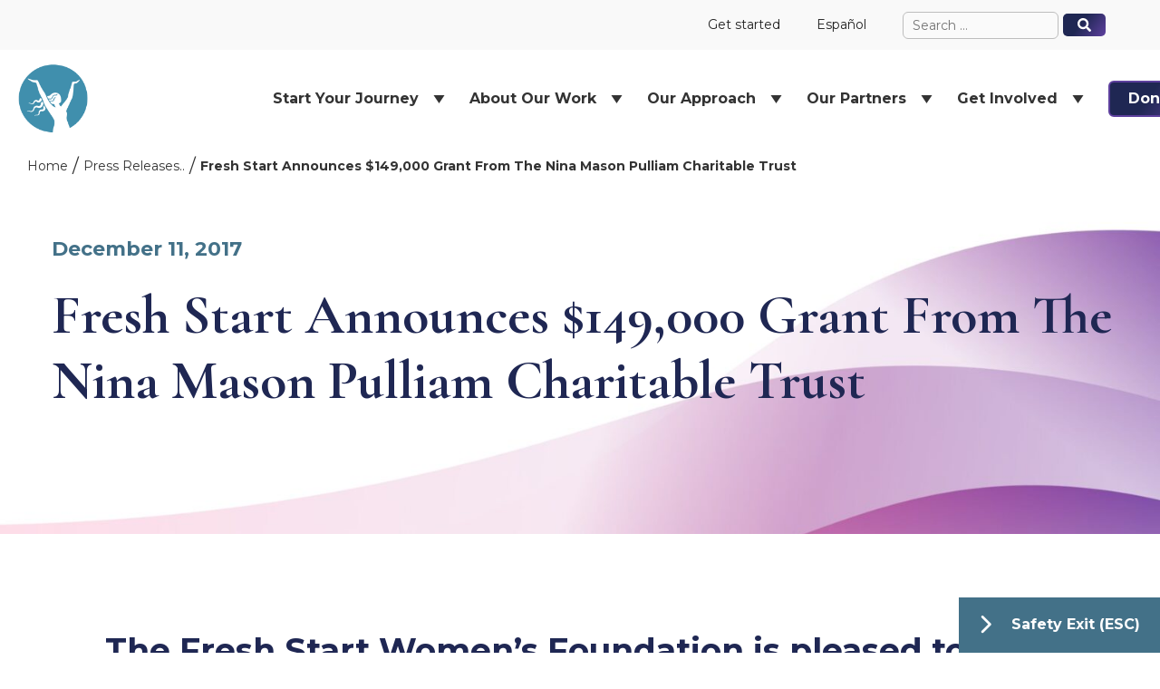

--- FILE ---
content_type: text/html; charset=UTF-8
request_url: https://freshstartwomen.org/press-releases/fresh-start-announces-grant/
body_size: 14279
content:

<!doctype html>
<html lang="en-US">
<head>

<meta charset="UTF-8">
<meta name="viewport" content="width=device-width, initial-scale=1.0" />
<meta http-equiv="x-ua-compatible" content="ie=edge" />

<!-- Google Tag Manager -->
<script>(function(w,d,s,l,i){w[l]=w[l]||[];w[l].push({'gtm.start':
new Date().getTime(),event:'gtm.js'});var f=d.getElementsByTagName(s)[0],
j=d.createElement(s),dl=l!='dataLayer'?'&l='+l:'';j.async=true;j.src=
'https://www.googletagmanager.com/gtm.js?id='+i+dl;f.parentNode.insertBefore(j,f);
})(window,document,'script','dataLayer','GTM-KD5NR79');</script>
<!-- End Google Tag Manager -->

<!-- StackAdapt -->
<script>!function(s,a,e,v,n,t,z){if(s.saq)return;n=s.saq=function(){n.callMethod?n.callMethod.apply(n,arguments):n.queue.push(arguments)};if(!s._saq)s._saq=n;
n.push=n;n.loaded=!0;n.version='1.0';n.queue=[];t=a.createElement(e);t.async=!0;t.src=v;z=a.getElementsByTagName(e)[0];z.parentNode.insertBefore(t,z)}(window,document,'script','https://tags.srv.stackadapt.com/events.js');saq('ts', 'HTWMB4_7W8CvQKD4shAUIA');</script>
<!-- End StackAdapt -->

<!-- BUGHERD -->
<script type="text/javascript" src="https://www.bugherd.com/sidebarv2.js?apikey=b0huosxj0uxxxxxvoitd5w" async="true"></script>

<meta name='robots' content='index, follow, max-image-preview:large, max-snippet:-1, max-video-preview:-1' />
	<style>img:is([sizes="auto" i], [sizes^="auto," i]) { contain-intrinsic-size: 3000px 1500px }</style>
	
	<!-- This site is optimized with the Yoast SEO plugin v26.7 - https://yoast.com/wordpress/plugins/seo/ -->
	<title>Fresh Start Receives $149,000 Grant for Computer Literacy Program</title>
	<meta name="description" content="A $149,000 grant from Nina Mason Pulliam Charitable Trust will enable Fresh Start Women’s Foundation to expand its computer skills training for women’s career growth." />
	<link rel="canonical" href="https://freshstartwomen.org/press-releases/fresh-start-announces-grant/" />
	<meta property="og:locale" content="en_US" />
	<meta property="og:type" content="article" />
	<meta property="og:title" content="Fresh Start Receives $149,000 Grant for Computer Literacy Program" />
	<meta property="og:description" content="A $149,000 grant from Nina Mason Pulliam Charitable Trust will enable Fresh Start Women’s Foundation to expand its computer skills training for women’s career growth." />
	<meta property="og:url" content="https://freshstartwomen.org/press-releases/fresh-start-announces-grant/" />
	<meta property="og:site_name" content="Fresh Start Women’s Foundation" />
	<meta property="article:publisher" content="https://www.facebook.com/freshstartwomen" />
	<meta property="article:modified_time" content="2024-10-25T18:33:58+00:00" />
	<meta property="og:image" content="https://freshstartwomen.org/wp-content/uploads/2022/09/logo-blue-text.png" />
	<meta property="og:image:width" content="472" />
	<meta property="og:image:height" content="141" />
	<meta property="og:image:type" content="image/png" />
	<meta name="twitter:card" content="summary_large_image" />
	<meta name="twitter:site" content="@FreshStartWomen" />
	<meta name="twitter:label1" content="Est. reading time" />
	<meta name="twitter:data1" content="2 minutes" />
	<script type="application/ld+json" class="yoast-schema-graph">{"@context":"https://schema.org","@graph":[{"@type":"WebPage","@id":"https://freshstartwomen.org/press-releases/fresh-start-announces-grant/","url":"https://freshstartwomen.org/press-releases/fresh-start-announces-grant/","name":"Fresh Start Receives $149,000 Grant for Computer Literacy Program","isPartOf":{"@id":"https://freshstartwomen.org/#website"},"datePublished":"2017-12-11T21:50:00+00:00","dateModified":"2024-10-25T18:33:58+00:00","description":"A $149,000 grant from Nina Mason Pulliam Charitable Trust will enable Fresh Start Women’s Foundation to expand its computer skills training for women’s career growth.","breadcrumb":{"@id":"https://freshstartwomen.org/press-releases/fresh-start-announces-grant/#breadcrumb"},"inLanguage":"en-US","potentialAction":[{"@type":"ReadAction","target":["https://freshstartwomen.org/press-releases/fresh-start-announces-grant/"]}]},{"@type":"BreadcrumbList","@id":"https://freshstartwomen.org/press-releases/fresh-start-announces-grant/#breadcrumb","itemListElement":[{"@type":"ListItem","position":1,"name":"Home","item":"https://freshstartwomen.org/"},{"@type":"ListItem","position":2,"name":"Fresh Start Announces $149,000 Grant From The Nina Mason Pulliam Charitable Trust"}]},{"@type":"WebSite","@id":"https://freshstartwomen.org/#website","url":"https://freshstartwomen.org/","name":"Fresh Start Women's Foundation","description":"Find Your Fresh Start","publisher":{"@id":"https://freshstartwomen.org/#organization"},"potentialAction":[{"@type":"SearchAction","target":{"@type":"EntryPoint","urlTemplate":"https://freshstartwomen.org/?s={search_term_string}"},"query-input":{"@type":"PropertyValueSpecification","valueRequired":true,"valueName":"search_term_string"}}],"inLanguage":"en-US"},{"@type":"Organization","@id":"https://freshstartwomen.org/#organization","name":"Fresh Start Women's Foundation","url":"https://freshstartwomen.org/","logo":{"@type":"ImageObject","inLanguage":"en-US","@id":"https://freshstartwomen.org/#/schema/logo/image/","url":"https://freshstartwomen.org/wp-content/uploads/2023/06/Logo-png.png","contentUrl":"https://freshstartwomen.org/wp-content/uploads/2023/06/Logo-png.png","width":191,"height":191,"caption":"Fresh Start Women's Foundation"},"image":{"@id":"https://freshstartwomen.org/#/schema/logo/image/"},"sameAs":["https://www.facebook.com/freshstartwomen","https://x.com/FreshStartWomen","https://www.instagram.com/freshstartwomen/","https://www.linkedin.com/company/freshstartwomen"]}]}</script>
	<!-- / Yoast SEO plugin. -->


<link rel='dns-prefetch' href='//cdn.jsdelivr.net' />
<link rel='dns-prefetch' href='//code.jquery.com' />
<link rel='dns-prefetch' href='//maxcdn.bootstrapcdn.com' />
<link rel='dns-prefetch' href='//use.fontawesome.com' />
<link rel='stylesheet' id='prefix_bootstrap-css' href='//cdn.jsdelivr.net/npm/bootstrap@5.0.2/dist/css/bootstrap.min.css' media='all' />
<link rel='stylesheet' id='prefix_splide-css' href='https://freshstartwomen.org/wp-content/plugins/gutenplate/node_modules/@splidejs/splide/dist/css/splide.min.css' media='all' />
<link rel='stylesheet' id='sbi_styles-css' href='https://freshstartwomen.org/wp-content/plugins/instagram-feed/css/sbi-styles.min.css' media='all' />
<link rel='stylesheet' id='wp-block-library-css' href='https://freshstartwomen.org/wp-includes/css/dist/block-library/style.min.css' media='all' />
<style id='classic-theme-styles-inline-css' type='text/css'>
/*! This file is auto-generated */
.wp-block-button__link{color:#fff;background-color:#32373c;border-radius:9999px;box-shadow:none;text-decoration:none;padding:calc(.667em + 2px) calc(1.333em + 2px);font-size:1.125em}.wp-block-file__button{background:#32373c;color:#fff;text-decoration:none}
</style>
<style id='safe-svg-svg-icon-style-inline-css' type='text/css'>
.safe-svg-cover{text-align:center}.safe-svg-cover .safe-svg-inside{display:inline-block;max-width:100%}.safe-svg-cover svg{fill:currentColor;height:100%;max-height:100%;max-width:100%;width:100%}

</style>
<link rel='stylesheet' id='dashicons-css' href='https://freshstartwomen.org/wp-includes/css/dashicons.min.css' media='all' />
<style id='global-styles-inline-css' type='text/css'>
:root{--wp--preset--aspect-ratio--square: 1;--wp--preset--aspect-ratio--4-3: 4/3;--wp--preset--aspect-ratio--3-4: 3/4;--wp--preset--aspect-ratio--3-2: 3/2;--wp--preset--aspect-ratio--2-3: 2/3;--wp--preset--aspect-ratio--16-9: 16/9;--wp--preset--aspect-ratio--9-16: 9/16;--wp--preset--color--black: #000000;--wp--preset--color--cyan-bluish-gray: #abb8c3;--wp--preset--color--white: #FFFFFF;--wp--preset--color--pale-pink: #f78da7;--wp--preset--color--vivid-red: #cf2e2e;--wp--preset--color--luminous-vivid-orange: #ff6900;--wp--preset--color--luminous-vivid-amber: #fcb900;--wp--preset--color--light-green-cyan: #7bdcb5;--wp--preset--color--vivid-green-cyan: #00d084;--wp--preset--color--pale-cyan-blue: #8ed1fc;--wp--preset--color--vivid-cyan-blue: #0693e3;--wp--preset--color--vivid-purple: #9b51e0;--wp--preset--color--offwhite: #FAFAFA;--wp--preset--color--lightgray: #F2F2F2;--wp--preset--color--darkgray: #230A06;--wp--preset--color--beige: #D5CFC9;--wp--preset--color--brown: #BF9D87;--wp--preset--color--pink: #ED5C88;--wp--preset--color--orange: #E0652B;--wp--preset--color--rust: #973124;--wp--preset--color--scarlett: #5B0E2C;--wp--preset--color--light-blue: #E2EDF3;--wp--preset--color--blue: #408FAD;--wp--preset--color--blue-ada: #437188;--wp--preset--color--midnight: #1F2753;--wp--preset--color--purple: #5D409D;--wp--preset--gradient--vivid-cyan-blue-to-vivid-purple: linear-gradient(135deg,rgba(6,147,227,1) 0%,rgb(155,81,224) 100%);--wp--preset--gradient--light-green-cyan-to-vivid-green-cyan: linear-gradient(135deg,rgb(122,220,180) 0%,rgb(0,208,130) 100%);--wp--preset--gradient--luminous-vivid-amber-to-luminous-vivid-orange: linear-gradient(135deg,rgba(252,185,0,1) 0%,rgba(255,105,0,1) 100%);--wp--preset--gradient--luminous-vivid-orange-to-vivid-red: linear-gradient(135deg,rgba(255,105,0,1) 0%,rgb(207,46,46) 100%);--wp--preset--gradient--very-light-gray-to-cyan-bluish-gray: linear-gradient(135deg,rgb(238,238,238) 0%,rgb(169,184,195) 100%);--wp--preset--gradient--cool-to-warm-spectrum: linear-gradient(135deg,rgb(74,234,220) 0%,rgb(151,120,209) 20%,rgb(207,42,186) 40%,rgb(238,44,130) 60%,rgb(251,105,98) 80%,rgb(254,248,76) 100%);--wp--preset--gradient--blush-light-purple: linear-gradient(135deg,rgb(255,206,236) 0%,rgb(152,150,240) 100%);--wp--preset--gradient--blush-bordeaux: linear-gradient(135deg,rgb(254,205,165) 0%,rgb(254,45,45) 50%,rgb(107,0,62) 100%);--wp--preset--gradient--luminous-dusk: linear-gradient(135deg,rgb(255,203,112) 0%,rgb(199,81,192) 50%,rgb(65,88,208) 100%);--wp--preset--gradient--pale-ocean: linear-gradient(135deg,rgb(255,245,203) 0%,rgb(182,227,212) 50%,rgb(51,167,181) 100%);--wp--preset--gradient--electric-grass: linear-gradient(135deg,rgb(202,248,128) 0%,rgb(113,206,126) 100%);--wp--preset--gradient--midnight: linear-gradient(135deg,rgb(2,3,129) 0%,rgb(40,116,252) 100%);--wp--preset--gradient--blue-midnight: linear-gradient(126.94deg, #548EAB 41.84%, #1F2753 98.61%);--wp--preset--gradient--midnight-purple: linear-gradient(126.94deg, #1F2753 41.84%, #5D409D 98.61%);--wp--preset--gradient--pink-orange: linear-gradient(111.61deg, #DE5B87 20.54%, #DF6637 97.38%);--wp--preset--gradient--orange-rust: linear-gradient(126.94deg, #DF6637 41.84%, #973129 98.61%);--wp--preset--gradient--rust-scarlett: linear-gradient(120.41deg, #973124 8.76%, #5B0E2C 74.47%);--wp--preset--font-size--small: 3.2rem;--wp--preset--font-size--medium: 20px;--wp--preset--font-size--large: 36px;--wp--preset--font-size--x-large: 42px;--wp--preset--font-size--headingjumbo: 6rem;--wp--preset--font-size--headingxxl: 4.8rem;--wp--preset--font-size--headingxl: 4rem;--wp--preset--font-size--headinglg: 4.4rem;--wp--preset--font-size--headingmd: 3.6rem;--wp--preset--font-size--fontxxl: 2.8rem;--wp--preset--font-size--fontxl: 2.4rem;--wp--preset--font-size--fontlg: 2.2rem;--wp--preset--font-size--fontregular: 2rem;--wp--preset--font-size--fontsm: 1.8rem;--wp--preset--font-size--fontxsm: 1.6rem;--wp--preset--font-size--microlg: 1.6rem;--wp--preset--font-size--microreg: 1.4rem;--wp--preset--font-size--microsm: 1.2rem;--wp--preset--spacing--20: 0.44rem;--wp--preset--spacing--30: 0.67rem;--wp--preset--spacing--40: 1rem;--wp--preset--spacing--50: 1.5rem;--wp--preset--spacing--60: 2.25rem;--wp--preset--spacing--70: 3.38rem;--wp--preset--spacing--80: 5.06rem;--wp--preset--shadow--natural: 6px 6px 9px rgba(0, 0, 0, 0.2);--wp--preset--shadow--deep: 12px 12px 50px rgba(0, 0, 0, 0.4);--wp--preset--shadow--sharp: 6px 6px 0px rgba(0, 0, 0, 0.2);--wp--preset--shadow--outlined: 6px 6px 0px -3px rgba(255, 255, 255, 1), 6px 6px rgba(0, 0, 0, 1);--wp--preset--shadow--crisp: 6px 6px 0px rgba(0, 0, 0, 1);}:where(.is-layout-flex){gap: 0.5em;}:where(.is-layout-grid){gap: 0.5em;}body .is-layout-flex{display: flex;}.is-layout-flex{flex-wrap: wrap;align-items: center;}.is-layout-flex > :is(*, div){margin: 0;}body .is-layout-grid{display: grid;}.is-layout-grid > :is(*, div){margin: 0;}:where(.wp-block-columns.is-layout-flex){gap: 2em;}:where(.wp-block-columns.is-layout-grid){gap: 2em;}:where(.wp-block-post-template.is-layout-flex){gap: 1.25em;}:where(.wp-block-post-template.is-layout-grid){gap: 1.25em;}.has-black-color{color: var(--wp--preset--color--black) !important;}.has-cyan-bluish-gray-color{color: var(--wp--preset--color--cyan-bluish-gray) !important;}.has-white-color{color: var(--wp--preset--color--white) !important;}.has-pale-pink-color{color: var(--wp--preset--color--pale-pink) !important;}.has-vivid-red-color{color: var(--wp--preset--color--vivid-red) !important;}.has-luminous-vivid-orange-color{color: var(--wp--preset--color--luminous-vivid-orange) !important;}.has-luminous-vivid-amber-color{color: var(--wp--preset--color--luminous-vivid-amber) !important;}.has-light-green-cyan-color{color: var(--wp--preset--color--light-green-cyan) !important;}.has-vivid-green-cyan-color{color: var(--wp--preset--color--vivid-green-cyan) !important;}.has-pale-cyan-blue-color{color: var(--wp--preset--color--pale-cyan-blue) !important;}.has-vivid-cyan-blue-color{color: var(--wp--preset--color--vivid-cyan-blue) !important;}.has-vivid-purple-color{color: var(--wp--preset--color--vivid-purple) !important;}.has-black-background-color{background-color: var(--wp--preset--color--black) !important;}.has-cyan-bluish-gray-background-color{background-color: var(--wp--preset--color--cyan-bluish-gray) !important;}.has-white-background-color{background-color: var(--wp--preset--color--white) !important;}.has-pale-pink-background-color{background-color: var(--wp--preset--color--pale-pink) !important;}.has-vivid-red-background-color{background-color: var(--wp--preset--color--vivid-red) !important;}.has-luminous-vivid-orange-background-color{background-color: var(--wp--preset--color--luminous-vivid-orange) !important;}.has-luminous-vivid-amber-background-color{background-color: var(--wp--preset--color--luminous-vivid-amber) !important;}.has-light-green-cyan-background-color{background-color: var(--wp--preset--color--light-green-cyan) !important;}.has-vivid-green-cyan-background-color{background-color: var(--wp--preset--color--vivid-green-cyan) !important;}.has-pale-cyan-blue-background-color{background-color: var(--wp--preset--color--pale-cyan-blue) !important;}.has-vivid-cyan-blue-background-color{background-color: var(--wp--preset--color--vivid-cyan-blue) !important;}.has-vivid-purple-background-color{background-color: var(--wp--preset--color--vivid-purple) !important;}.has-black-border-color{border-color: var(--wp--preset--color--black) !important;}.has-cyan-bluish-gray-border-color{border-color: var(--wp--preset--color--cyan-bluish-gray) !important;}.has-white-border-color{border-color: var(--wp--preset--color--white) !important;}.has-pale-pink-border-color{border-color: var(--wp--preset--color--pale-pink) !important;}.has-vivid-red-border-color{border-color: var(--wp--preset--color--vivid-red) !important;}.has-luminous-vivid-orange-border-color{border-color: var(--wp--preset--color--luminous-vivid-orange) !important;}.has-luminous-vivid-amber-border-color{border-color: var(--wp--preset--color--luminous-vivid-amber) !important;}.has-light-green-cyan-border-color{border-color: var(--wp--preset--color--light-green-cyan) !important;}.has-vivid-green-cyan-border-color{border-color: var(--wp--preset--color--vivid-green-cyan) !important;}.has-pale-cyan-blue-border-color{border-color: var(--wp--preset--color--pale-cyan-blue) !important;}.has-vivid-cyan-blue-border-color{border-color: var(--wp--preset--color--vivid-cyan-blue) !important;}.has-vivid-purple-border-color{border-color: var(--wp--preset--color--vivid-purple) !important;}.has-vivid-cyan-blue-to-vivid-purple-gradient-background{background: var(--wp--preset--gradient--vivid-cyan-blue-to-vivid-purple) !important;}.has-light-green-cyan-to-vivid-green-cyan-gradient-background{background: var(--wp--preset--gradient--light-green-cyan-to-vivid-green-cyan) !important;}.has-luminous-vivid-amber-to-luminous-vivid-orange-gradient-background{background: var(--wp--preset--gradient--luminous-vivid-amber-to-luminous-vivid-orange) !important;}.has-luminous-vivid-orange-to-vivid-red-gradient-background{background: var(--wp--preset--gradient--luminous-vivid-orange-to-vivid-red) !important;}.has-very-light-gray-to-cyan-bluish-gray-gradient-background{background: var(--wp--preset--gradient--very-light-gray-to-cyan-bluish-gray) !important;}.has-cool-to-warm-spectrum-gradient-background{background: var(--wp--preset--gradient--cool-to-warm-spectrum) !important;}.has-blush-light-purple-gradient-background{background: var(--wp--preset--gradient--blush-light-purple) !important;}.has-blush-bordeaux-gradient-background{background: var(--wp--preset--gradient--blush-bordeaux) !important;}.has-luminous-dusk-gradient-background{background: var(--wp--preset--gradient--luminous-dusk) !important;}.has-pale-ocean-gradient-background{background: var(--wp--preset--gradient--pale-ocean) !important;}.has-electric-grass-gradient-background{background: var(--wp--preset--gradient--electric-grass) !important;}.has-midnight-gradient-background{background: var(--wp--preset--gradient--midnight) !important;}.has-small-font-size{font-size: var(--wp--preset--font-size--small) !important;}.has-medium-font-size{font-size: var(--wp--preset--font-size--medium) !important;}.has-large-font-size{font-size: var(--wp--preset--font-size--large) !important;}.has-x-large-font-size{font-size: var(--wp--preset--font-size--x-large) !important;}
:where(.wp-block-post-template.is-layout-flex){gap: 1.25em;}:where(.wp-block-post-template.is-layout-grid){gap: 1.25em;}
:where(.wp-block-columns.is-layout-flex){gap: 2em;}:where(.wp-block-columns.is-layout-grid){gap: 2em;}
:root :where(.wp-block-pullquote){font-size: 1.5em;line-height: 1.6;}
</style>
<link rel='stylesheet' id='styles-css' href='https://freshstartwomen.org/wp-content/plugins/gutenplate/build/main.css' media='' />
<link rel='stylesheet' id='megamenu-css' href='https://freshstartwomen.org/wp-content/uploads/maxmegamenu/style.css' media='all' />
<link rel='stylesheet' id='theme-styles-css' href='https://freshstartwomen.org/wp-content/themes/gutenplate/dist/assets/styles/main.968f7d82.css' media='all' />
<link rel='stylesheet' id='Theme_Font_Awesome-css' href='https://use.fontawesome.com/releases/v6.1.2/css/all.css' media='all' />
<link rel='stylesheet' id='relevanssi-live-search-css' href='https://freshstartwomen.org/wp-content/plugins/relevanssi-live-ajax-search/assets/styles/style.css' media='all' />
<script type="text/javascript" src="//cdn.jsdelivr.net/npm/bootstrap@5.0.2/dist/js/bootstrap.bundle.min.js" id="bootstrap_js-js"></script>
<script type="text/javascript" src="https://freshstartwomen.org/wp-content/plugins/gutenplate/node_modules/@splidejs/splide/dist/js/splide.min.js" id="plugin-js-splide-js"></script>
<script type="text/javascript" src="https://freshstartwomen.org/wp-content/plugins/gutenplate/node_modules/mixitup/dist/mixitup.min.js" id="mixitup-js"></script>
<script type="text/javascript" src="https://freshstartwomen.org/wp-content/plugins/gutenplate/externalScripts/mixitup-multifilter/dist/mixitup-multifilter.min.js" id="mixitup-multifilter-js"></script>
<link rel="https://api.w.org/" href="https://freshstartwomen.org/wp-json/" /><link rel="alternate" title="JSON" type="application/json" href="https://freshstartwomen.org/wp-json/wp/v2/press-release/7287" /><link rel='shortlink' href='https://freshstartwomen.org/?p=7287' />
<link rel="alternate" title="oEmbed (JSON)" type="application/json+oembed" href="https://freshstartwomen.org/wp-json/oembed/1.0/embed?url=https%3A%2F%2Ffreshstartwomen.org%2Fpress-releases%2Ffresh-start-announces-grant%2F" />
<link rel="alternate" title="oEmbed (XML)" type="text/xml+oembed" href="https://freshstartwomen.org/wp-json/oembed/1.0/embed?url=https%3A%2F%2Ffreshstartwomen.org%2Fpress-releases%2Ffresh-start-announces-grant%2F&#038;format=xml" />
<link rel="icon" href="https://freshstartwomen.org/wp-content/uploads/2024/06/cropped-cropped-Favicon-Icon-512x512px-1-32x32.png" sizes="32x32" />
<link rel="icon" href="https://freshstartwomen.org/wp-content/uploads/2024/06/cropped-cropped-Favicon-Icon-512x512px-1-192x192.png" sizes="192x192" />
<link rel="apple-touch-icon" href="https://freshstartwomen.org/wp-content/uploads/2024/06/cropped-cropped-Favicon-Icon-512x512px-1-180x180.png" />
<meta name="msapplication-TileImage" content="https://freshstartwomen.org/wp-content/uploads/2024/06/cropped-cropped-Favicon-Icon-512x512px-1-270x270.png" />
<style type="text/css">/** Mega Menu CSS: fs **/</style>

</head>

<body id="body" class="wp-singular press-releases-template-default single single-press-releases postid-7287 wp-custom-logo wp-theme-gutenplate mega-menu-main mega-menu-footer mega-menu-secondary  fresh-start-announces-grant">

	<div id="get-away-container">
		<button id="get-away-chevron"><i class="fa-solid fa-chevron-right"></i></button>
		<button id="get-away">Safety Exit (ESC)</button>
	</div>

<!-- Google Tag Manager (noscript) --> 
<noscript><iframe src="https://www.googletagmanager.com/ns.html?id=GTM-MQH4QV9" 
height="0" width="0" style="display:none;visibility:hidden"></iframe></noscript> 
<!-- End Google Tag Manager (noscript) --> 

<!-- Google Tag Manager (noscript) -->
<noscript><iframe src="https://www.googletagmanager.com/ns.html?id=GTM-KD5NR79"
height="0" width="0" style="display:none;visibility:hidden"></iframe></noscript>
<!-- End Google Tag Manager (noscript) -->

	<a id='skip-nav' class='screenreader-text' href='#page-body'>Skip to Content</a>


<header role="banner" id="headerMain">
	

<div class="menu-secondary">

  <nav role="navigation">
    <div class="container flex">
      <div class="w-full flex">
        <div id="mega-menu-wrap-secondary" class="mega-menu-wrap"><div class="mega-menu-toggle"><div class="mega-toggle-blocks-left"></div><div class="mega-toggle-blocks-center"></div><div class="mega-toggle-blocks-right"><div class='mega-toggle-block mega-menu-toggle-animated-block mega-toggle-block-0' id='mega-toggle-block-0'><button aria-label="Toggle Menu" class="mega-toggle-animated mega-toggle-animated-slider" type="button" aria-expanded="false">
                  <span class="mega-toggle-animated-box">
                    <span class="mega-toggle-animated-inner"></span>
                  </span>
                </button></div></div></div><ul id="mega-menu-secondary" class="mega-menu max-mega-menu mega-menu-horizontal mega-no-js" data-event="hover_intent" data-effect="fade_up" data-effect-speed="200" data-effect-mobile="disabled" data-effect-speed-mobile="0" data-mobile-force-width="false" data-second-click="go" data-document-click="collapse" data-vertical-behaviour="standard" data-breakpoint="0" data-unbind="true" data-mobile-state="collapse_all" data-mobile-direction="vertical" data-hover-intent-timeout="300" data-hover-intent-interval="100"><li class="mega-menu-item mega-menu-item-type-post_type mega-menu-item-object-page mega-align-bottom-left mega-menu-flyout mega-menu-item-7496" id="mega-menu-item-7496"><a class="mega-menu-link" href="https://freshstartwomen.org/connect/" tabindex="0">Get started</a></li><li class="mega-menu-item mega-menu-item-type-post_type mega-menu-item-object-page mega-align-bottom-left mega-menu-flyout mega-menu-item-8354" id="mega-menu-item-8354"><a class="mega-menu-link" href="https://freshstartwomen.org/espanol/" tabindex="0">Español</a></li></ul></div>      </div>

      <div class="search flex">
        <form role="search" method="get" class="search-form" action="https://freshstartwomen.org" data-hs-cf-bound="true">
                    <label>
                        <span class="screen-reader-text">Search for:</span>
                        <input type="search" class="search-field" placeholder="Search …" value="" name="s" data-rlvlive="true" data-rlvparentel="#rlvlive_1" data-rlvconfig="default" data-rlvlive="true" data-rlvparentel="#rlvlive_1" data-rlvconfig="default" autocomplete="off" aria-owns="relevanssi_live_search_results_65d3d2fe91b04" aria-autocomplete="both">
                    </label>
                    <button type="submit" class="search-submit">
                      <svg xmlns="http://www.w3.org/2000/svg" viewBox="0 0 512 512" width="20"><path d="M505 442.7L405.3 343c-4.5-4.5-10.6-7-17-7H372c27.6-35.3 44-79.7 44-128C416 93.1 322.9 0 208 0S0 93.1 0 208s93.1 208 208 208c48.3 0 92.7-16.4 128-44v16.3c0 6.4 2.5 12.5 7 17l99.7 99.7c9.4 9.4 24.6 9.4 33.9 0l28.3-28.3c9.4-9.4 9.4-24.6 .1-34zM208 336c-70.7 0-128-57.2-128-128 0-70.7 57.2-128 128-128 70.7 0 128 57.2 128 128 0 70.7-57.2 128-128 128z"/></svg>
                    </button>
                <span class="relevanssi-live-search-instructions">When autocomplete results are available use up and down arrows to review and enter to go to the desired page. Touch device users, explore by touch or with swipe gestures.</span><div id="rlvlive_1"><div aria-expanded="false" aria-live="polite" class="relevanssi-live-search-results" id="relevanssi_live_search_results_65d3d2fe91b04" role="listbox" tabindex="0" style="left: 1324.453125px; top: 67px; width: 174.03125px;"><div class="live-ajax-messages">
        <div id="relevanssi-live-ajax-search-spinner"></div>
    </div>
    <div class="ajax-results"></div></div></div><span class="relevanssi-live-search-instructions">When autocomplete results are available use up and down arrows to review and enter to go to the desired page. Touch device users, explore by touch or with swipe gestures.</span><div id="rlvlive_1"></div></form>      </div>
    </div>
  </nav>
</div>	
<div class="navigation-main">
  <div class="container-menu">

      <div class="logo">
        <!-- Logo: Mobile -->
        <div class="logo-mobile d-lg-none">
          <a href="https://freshstartwomen.org"><img src="https://freshstartwomen.org/wp-content/uploads/2022/09/logo-icon-white.png" alt="Fresh Start Women’s Foundation" ></a>
        </div>
        
        <!-- Logo: Desktop -->
        <div class="logo-desktop d-none d-lg-block">
                    <a href="https://freshstartwomen.org"><img src="https://freshstartwomen.org/wp-content/uploads/2024/06/cropped-Favicon-Icon-512x512px-1.png" alt="Fresh Start Women’s Foundation" ></a>
        </div>
      </div> 

      <div class="menu-primary d-flex">
        <nav id="main_menu" role="navigation">
          <div id="mega-menu-wrap-main" class="mega-menu-wrap"><div class="mega-menu-toggle"><div class="mega-toggle-blocks-left"></div><div class="mega-toggle-blocks-center"></div><div class="mega-toggle-blocks-right"><div class='mega-toggle-block mega-menu-toggle-animated-block mega-toggle-block-0' id='mega-toggle-block-0'><button aria-label="Toggle Menu" class="mega-toggle-animated mega-toggle-animated-slider" type="button" aria-expanded="false">
                  <span class="mega-toggle-animated-box">
                    <span class="mega-toggle-animated-inner"></span>
                  </span>
                </button></div></div></div><ul id="mega-menu-main" class="mega-menu max-mega-menu mega-menu-horizontal mega-no-js" data-event="hover" data-effect="fade_up" data-effect-speed="200" data-effect-mobile="disabled" data-effect-speed-mobile="0" data-mobile-force-width="false" data-second-click="go" data-document-click="collapse" data-vertical-behaviour="standard" data-breakpoint="992" data-unbind="true" data-mobile-state="collapse_all" data-mobile-direction="vertical" data-hover-intent-timeout="300" data-hover-intent-interval="100"><li class="mega-menu-item mega-menu-item-type-post_type mega-menu-item-object-page mega-menu-item-has-children mega-menu-megamenu mega-menu-grid mega-align-bottom-left mega-menu-grid mega-disable-link mega-menu-item-65" id="mega-menu-item-65"><a class="mega-menu-link" tabindex="0" aria-expanded="false" role="button">Start Your Journey<span class="mega-indicator" aria-hidden="true"></span></a>
<ul class="mega-sub-menu" role='presentation'>
<li class="mega-menu-row" id="mega-menu-65-0">
	<ul class="mega-sub-menu" style='--columns:12' role='presentation'>
<li class="mega-menu-column mega-menu-columns-5-of-12" style="--columns:12; --span:5" id="mega-menu-65-0-0">
		<ul class="mega-sub-menu">
<li class="mega-menu-item mega-menu-item-type-widget widget_media_image mega-menu-item-media_image-8" id="mega-menu-item-media_image-8"><img width="101" height="102" src="https://freshstartwomen.org/wp-content/uploads/2022/09/icon-start-your-journey.svg" class="image wp-image-71  attachment-full size-full" alt="sparkling trophy and ribbon award icon" style="max-width: 100%; height: auto;" decoding="async" /></li><li class="mega-menu-item mega-menu-item-type-widget widget_text mega-menu-item-text-8" id="mega-menu-item-text-8"><h4 class="mega-block-title">Start Your Journey</h4>			<div class="textwidget"><p>Begin your new life today. With the support of Fresh Start, increase your wages, start a new career, and put your family on track for economic stability for generations to come.</p>
<p><a class="btn btn-primary" href="https://freshstartwomen.org/start-your-journey/">Start here</a></p>
</div>
		</li>		</ul>
</li><li class="mega-menu-column mega-menu-columns-5-of-12" style="--columns:12; --span:5" id="mega-menu-65-0-1">
		<ul class="mega-sub-menu">
<li class="mega-menu-item mega-menu-item-type-widget widget_block mega-menu-item-block-25" id="mega-menu-item-block-25">Get started</li><li class="mega-menu-item mega-menu-item-type-post_type mega-menu-item-object-page mega-menu-item-7527" id="mega-menu-item-7527"><a class="mega-menu-link" href="https://freshstartwomen.org/start-your-journey/">Start Your Journey Here</a></li><li class="mega-menu-item mega-menu-item-type-post_type mega-menu-item-object-page mega-menu-item-7654" id="mega-menu-item-7654"><a class="mega-menu-link" href="https://freshstartwomen.org/workshops/">Workshop Calendar</a></li><li class="mega-menu-item mega-menu-item-type-post_type mega-menu-item-object-page mega-menu-item-12009" id="mega-menu-item-12009"><a class="mega-menu-link" href="https://freshstartwomen.org/get-involved/events/">Events</a></li><li class="mega-menu-item mega-menu-item-type-post_type mega-menu-item-object-page mega-menu-item-7653" id="mega-menu-item-7653"><a class="mega-menu-link" href="https://freshstartwomen.org/quick-start-career-training/">Quick Start: Career Training</a></li><li class="mega-menu-item mega-menu-item-type-custom mega-menu-item-object-custom mega-menu-item-8336" id="mega-menu-item-8336"><a class="mega-menu-link" href="https://freshstartwomen.org/programs/family-law-support-services/">Quick Start: Family Law Support</a></li><li class="mega-menu-item mega-menu-item-type-post_type mega-menu-item-object-page mega-menu-item-7951" id="mega-menu-item-7951"><a class="mega-menu-link" href="https://freshstartwomen.org/espanol/">Español</a></li><li class="mega-menu-item mega-menu-item-type-widget widget_block mega-menu-item-block-26" id="mega-menu-item-block-26">Learn more</li><li class="mega-menu-item mega-menu-item-type-post_type mega-menu-item-object-page mega-menu-item-7526" id="mega-menu-item-7526"><a class="mega-menu-link" href="https://freshstartwomen.org/connect/">Connect with Us</a></li><li class="mega-menu-item mega-menu-item-type-post_type mega-menu-item-object-page mega-menu-item-67" id="mega-menu-item-67"><a class="mega-menu-link" href="https://freshstartwomen.org/start-your-journey/success-stories/">Success Stories</a></li>		</ul>
</li>	</ul>
</li><li class="mega-menu-row" id="mega-menu-65-4">
	<ul class="mega-sub-menu" style='--columns:12' role='presentation'>
<li class="mega-menu-column mega-menu-columns-3-of-12" style="--columns:12; --span:3" id="mega-menu-65-4-0"></li>	</ul>
</li><li class="mega-menu-row" id="mega-menu-65-5">
	<ul class="mega-sub-menu" style='--columns:12' role='presentation'>
<li class="mega-menu-column mega-menu-columns-3-of-12" style="--columns:12; --span:3" id="mega-menu-65-5-0"></li>	</ul>
</li><li class="mega-menu-row" id="mega-menu-65-6">
	<ul class="mega-sub-menu" style='--columns:12' role='presentation'>
<li class="mega-menu-column mega-menu-columns-3-of-12" style="--columns:12; --span:3" id="mega-menu-65-6-0"></li>	</ul>
</li></ul>
</li><li class="mega-menu-item mega-menu-item-type-post_type mega-menu-item-object-page mega-menu-item-has-children mega-menu-megamenu mega-menu-grid mega-align-bottom-left mega-menu-grid mega-disable-link mega-menu-item-72" id="mega-menu-item-72"><a class="mega-menu-link" tabindex="0" aria-expanded="false" role="button">About Our Work<span class="mega-indicator" aria-hidden="true"></span></a>
<ul class="mega-sub-menu" role='presentation'>
<li class="mega-menu-row" id="mega-menu-72-0">
	<ul class="mega-sub-menu" style='--columns:12' role='presentation'>
<li class="mega-menu-column mega-menu-columns-4-of-12" style="--columns:12; --span:4" id="mega-menu-72-0-0">
		<ul class="mega-sub-menu">
<li class="mega-menu-item mega-menu-item-type-widget widget_media_image mega-menu-item-media_image-4" id="mega-menu-item-media_image-4"><img width="101" height="102" src="https://freshstartwomen.org/wp-content/uploads/2022/09/icon-our-work.svg" class="image wp-image-75  attachment-full size-full" alt="graduation cap and briefcase icon" style="max-width: 100%; height: auto;" decoding="async" /></li><li class="mega-menu-item mega-menu-item-type-widget widget_text mega-menu-item-text-9" id="mega-menu-item-text-9"><h4 class="mega-block-title">Our Work</h4>			<div class="textwidget"><p>The first of its kind in the state of Arizona, our Impact Program provides wrap-around services help women use their strength to thrive.</p>
<p><a class="btn btn-primary" href="https://freshstartwomen.org/our-work/">Learn About Our Work</a></p>
</div>
		</li>		</ul>
</li><li class="mega-menu-column mega-menu-columns-4-of-12" style="--columns:12; --span:4" id="mega-menu-72-0-1">
		<ul class="mega-sub-menu">
<li class="mega-menu-item mega-menu-item-type-widget widget_block mega-menu-item-block-10" id="mega-menu-item-block-10"><p>Overview</p></li><li class="mega-menu-item mega-menu-item-type-post_type mega-menu-item-object-page mega-menu-item-7655" id="mega-menu-item-7655"><a class="mega-menu-link" href="https://freshstartwomen.org/our-work/">What We Do</a></li><li class="mega-menu-item mega-menu-item-type-post_type mega-menu-item-object-page mega-menu-item-73" id="mega-menu-item-73"><a class="mega-menu-link" href="https://freshstartwomen.org/our-work/impact-program/">The Impact Program</a></li><li class="mega-menu-item mega-menu-item-type-post_type mega-menu-item-object-page mega-menu-item-74" id="mega-menu-item-74"><a class="mega-menu-link" href="https://freshstartwomen.org/workshops/">Workshops</a></li><li class="mega-menu-item mega-menu-item-type-post_type mega-menu-item-object-page mega-menu-item-9039" id="mega-menu-item-9039"><a class="mega-menu-link" href="https://freshstartwomen.org/our-work/special-initiatives/">Special Initiatives</a></li><li class="mega-menu-item mega-menu-item-type-post_type mega-menu-item-object-page mega-menu-item-12010" id="mega-menu-item-12010"><a class="mega-menu-link" href="https://freshstartwomen.org/get-involved/events/">Events</a></li><li class="mega-menu-item mega-menu-item-type-post_type mega-menu-item-object-page mega-menu-item-9333" id="mega-menu-item-9333"><a class="mega-menu-link" href="https://freshstartwomen.org/start-your-journey/success-stories/">Success Stories</a></li>		</ul>
</li><li class="mega-menu-column mega-menu-columns-4-of-12" style="--columns:12; --span:4" id="mega-menu-72-0-2">
		<ul class="mega-sub-menu">
<li class="mega-menu-item mega-menu-item-type-widget widget_block mega-menu-item-block-11" id="mega-menu-item-block-11"><p>Offerings per pillar</p></li><li class="mega-menu-item mega-menu-item-type-post_type mega-menu-item-object-pillars mega-menu-item-5663" id="mega-menu-item-5663"><a class="mega-menu-link" href="https://freshstartwomen.org/pillars/family-stability/">1) Family Stability</a></li><li class="mega-menu-item mega-menu-item-type-post_type mega-menu-item-object-pillars mega-menu-item-5662" id="mega-menu-item-5662"><a class="mega-menu-link" href="https://freshstartwomen.org/pillars/health-well-being/">2) Health & Well-being</a></li><li class="mega-menu-item mega-menu-item-type-post_type mega-menu-item-object-pillars mega-menu-item-5661" id="mega-menu-item-5661"><a class="mega-menu-link" href="https://freshstartwomen.org/pillars/financial-management/">3) Financial Management</a></li><li class="mega-menu-item mega-menu-item-type-post_type mega-menu-item-object-pillars mega-menu-item-5660" id="mega-menu-item-5660"><a class="mega-menu-link" href="https://freshstartwomen.org/pillars/education-training/">4) Education & Training</a></li><li class="mega-menu-item mega-menu-item-type-post_type mega-menu-item-object-pillars mega-menu-item-5659" id="mega-menu-item-5659"><a class="mega-menu-link" href="https://freshstartwomen.org/pillars/careers/">5) Careers</a></li>		</ul>
</li>	</ul>
</li><li class="mega-menu-row" id="mega-menu-72-2">
	<ul class="mega-sub-menu" style='--columns:12' role='presentation'>
<li class="mega-menu-column mega-menu-columns-3-of-12" style="--columns:12; --span:3" id="mega-menu-72-2-0"></li>	</ul>
</li><li class="mega-menu-row" id="mega-menu-72-3">
	<ul class="mega-sub-menu" style='--columns:12' role='presentation'>
<li class="mega-menu-column mega-menu-columns-3-of-12" style="--columns:12; --span:3" id="mega-menu-72-3-0"></li>	</ul>
</li><li class="mega-menu-row" id="mega-menu-72-4">
	<ul class="mega-sub-menu" style='--columns:12' role='presentation'>
<li class="mega-menu-column mega-menu-columns-3-of-12" style="--columns:12; --span:3" id="mega-menu-72-4-0"></li>	</ul>
</li></ul>
</li><li class="mega-menu-item mega-menu-item-type-post_type mega-menu-item-object-page mega-menu-item-has-children mega-menu-megamenu mega-menu-grid mega-align-bottom-left mega-menu-grid mega-disable-link mega-menu-item-79" id="mega-menu-item-79"><a class="mega-menu-link" tabindex="0" aria-expanded="false" role="button">Our Approach<span class="mega-indicator" aria-hidden="true"></span></a>
<ul class="mega-sub-menu" role='presentation'>
<li class="mega-menu-row" id="mega-menu-79-0">
	<ul class="mega-sub-menu" style='--columns:12' role='presentation'>
<li class="mega-menu-column mega-menu-columns-4-of-12" style="--columns:12; --span:4" id="mega-menu-79-0-0">
		<ul class="mega-sub-menu">
<li class="mega-menu-item mega-menu-item-type-widget widget_media_image mega-menu-item-media_image-5" id="mega-menu-item-media_image-5"><img width="101" height="102" src="https://freshstartwomen.org/wp-content/uploads/2022/09/icon-our-approach.svg" class="image wp-image-76  attachment-full size-full" alt="cyber globe icon" style="max-width: 100%; height: auto;" decoding="async" /></li><li class="mega-menu-item mega-menu-item-type-widget widget_text mega-menu-item-text-5" id="mega-menu-item-text-5"><h4 class="mega-block-title">Our Approach</h4>			<div class="textwidget"><p>We provide holistic, comprehensive guidance to ensure the women we serve have the support and resources necessary to create lasting change.</p>
<p><a class="btn btn-primary" href="https://freshstartwomen.org/our-approach/">Learn About Our Approach</a></p>
</div>
		</li>		</ul>
</li><li class="mega-menu-column mega-menu-columns-4-of-12" style="--columns:12; --span:4" id="mega-menu-79-0-1">
		<ul class="mega-sub-menu">
<li class="mega-menu-item mega-menu-item-type-widget widget_block mega-menu-item-block-12" id="mega-menu-item-block-12"><p>Strategic Overview</p></li><li class="mega-menu-item mega-menu-item-type-post_type mega-menu-item-object-page mega-menu-item-7756" id="mega-menu-item-7756"><a class="mega-menu-link" href="https://freshstartwomen.org/our-approach/">Our Strategic Approach</a></li><li class="mega-menu-item mega-menu-item-type-post_type mega-menu-item-object-page mega-menu-item-84" id="mega-menu-item-84"><a class="mega-menu-link" href="https://freshstartwomen.org/our-approach/the-need/">Brain Science & the Need</a></li><li class="mega-menu-item mega-menu-item-type-post_type mega-menu-item-object-page mega-menu-item-5861" id="mega-menu-item-5861"><a class="mega-menu-link" href="https://freshstartwomen.org/the-bridge-to-self-sufficiency/">The Bridge to Self-Sufficiency</a></li><li class="mega-menu-item mega-menu-item-type-post_type mega-menu-item-object-page mega-menu-item-5862" id="mega-menu-item-5862"><a class="mega-menu-link" href="https://freshstartwomen.org/goal-achievement-rates/">Goal Achievement Rate</a></li><li class="mega-menu-item mega-menu-item-type-post_type mega-menu-item-object-page mega-menu-item-82" id="mega-menu-item-82"><a class="mega-menu-link" href="https://freshstartwomen.org/our-approach/from-survive-to-thrive/">From "Survive" to "Thrive"</a></li>		</ul>
</li><li class="mega-menu-column mega-menu-columns-4-of-12" style="--columns:12; --span:4" id="mega-menu-79-0-2">
		<ul class="mega-sub-menu">
<li class="mega-menu-item mega-menu-item-type-widget widget_block mega-menu-item-block-13" id="mega-menu-item-block-13"><p>Reports & Resources</p></li><li class="mega-menu-item mega-menu-item-type-post_type mega-menu-item-object-page mega-menu-item-80" id="mega-menu-item-80"><a class="mega-menu-link" href="https://freshstartwomen.org/our-approach/annual-report/">Annual Reports</a></li><li class="mega-menu-item mega-menu-item-type-post_type mega-menu-item-object-page mega-menu-item-81" id="mega-menu-item-81"><a class="mega-menu-link" href="https://freshstartwomen.org/our-approach/audit-reports/">Financial Reports</a></li><li class="mega-menu-item mega-menu-item-type-post_type mega-menu-item-object-page mega-menu-item-83" id="mega-menu-item-83"><a class="mega-menu-link" href="https://freshstartwomen.org/our-approach/resource-room/">Resource Room</a></li><li class="mega-menu-item mega-menu-item-type-post_type mega-menu-item-object-page mega-menu-item-86" id="mega-menu-item-86"><a class="mega-menu-link" href="https://freshstartwomen.org/press-releases/">Press Room</a></li><li class="mega-menu-item mega-menu-item-type-post_type mega-menu-item-object-page mega-menu-item-6458" id="mega-menu-item-6458"><a class="mega-menu-link" href="https://freshstartwomen.org/our-people/">Our People</a></li>		</ul>
</li>	</ul>
</li><li class="mega-menu-row" id="mega-menu-79-1">
	<ul class="mega-sub-menu" style='--columns:12' role='presentation'>
<li class="mega-menu-column mega-menu-columns-3-of-12" style="--columns:12; --span:3" id="mega-menu-79-1-0"></li>	</ul>
</li></ul>
</li><li class="mega-menu-item mega-menu-item-type-post_type mega-menu-item-object-page mega-menu-item-has-children mega-menu-megamenu mega-menu-grid mega-align-bottom-left mega-menu-grid mega-disable-link mega-menu-item-87" id="mega-menu-item-87"><a class="mega-menu-link" tabindex="0" aria-expanded="false" role="button">Our Partners<span class="mega-indicator" aria-hidden="true"></span></a>
<ul class="mega-sub-menu" role='presentation'>
<li class="mega-menu-row" id="mega-menu-87-0">
	<ul class="mega-sub-menu" style='--columns:12' role='presentation'>
<li class="mega-menu-column mega-menu-columns-4-of-12" style="--columns:12; --span:4" id="mega-menu-87-0-0">
		<ul class="mega-sub-menu">
<li class="mega-menu-item mega-menu-item-type-widget widget_media_image mega-menu-item-media_image-6" id="mega-menu-item-media_image-6"><img width="101" height="102" src="https://freshstartwomen.org/wp-content/uploads/2022/09/icon-our-partners.svg" class="image wp-image-77  attachment-full size-full" alt="three people with a chat bubble icon" style="max-width: 100%; height: auto;" decoding="async" /></li><li class="mega-menu-item mega-menu-item-type-widget widget_text mega-menu-item-text-6" id="mega-menu-item-text-6"><h4 class="mega-block-title">Our Partners</h4>			<div class="textwidget"><p>We are proud to collaborate with employer, educator, and community partners to provide growth opportunities for women.</p>
<p><a class="btn btn-primary" href="https://freshstartwomen.org/our-partners/">Learn About Our Partners</a></p>
</div>
		</li>		</ul>
</li><li class="mega-menu-column mega-menu-columns-3-of-12" style="--columns:12; --span:3" id="mega-menu-87-0-1">
		<ul class="mega-sub-menu">
<li class="mega-menu-item mega-menu-item-type-widget widget_block mega-menu-item-block-14" id="mega-menu-item-block-14"><p>Our Partnerships</p></li><li class="mega-menu-item mega-menu-item-type-post_type mega-menu-item-object-page mega-menu-item-7603" id="mega-menu-item-7603"><a class="mega-menu-link" href="https://freshstartwomen.org/our-partners/">All Partners</a></li><li class="mega-menu-item mega-menu-item-type-post_type mega-menu-item-object-page mega-menu-item-90" id="mega-menu-item-90"><a class="mega-menu-link" href="https://freshstartwomen.org/our-partners/employer-partners/">Employer Partners</a></li><li class="mega-menu-item mega-menu-item-type-post_type mega-menu-item-object-page mega-menu-item-89" id="mega-menu-item-89"><a class="mega-menu-link" href="https://freshstartwomen.org/our-partners/educator-partners/">Education Partners</a></li><li class="mega-menu-item mega-menu-item-type-post_type mega-menu-item-object-page mega-menu-item-9246" id="mega-menu-item-9246"><a class="mega-menu-link" href="https://freshstartwomen.org/our-partners/funding-partners/">Funding Partners</a></li><li class="mega-menu-item mega-menu-item-type-post_type mega-menu-item-object-page mega-menu-item-88" id="mega-menu-item-88"><a class="mega-menu-link" href="https://freshstartwomen.org/our-partners/community-partners/">Community Partners</a></li>		</ul>
</li><li class="mega-menu-column mega-menu-columns-3-of-12" style="--columns:12; --span:3" id="mega-menu-87-0-2">
		<ul class="mega-sub-menu">
<li class="mega-menu-item mega-menu-item-type-post_type mega-menu-item-object-page mega-menu-item-7602" id="mega-menu-item-7602"><a class="mega-menu-link" href="https://freshstartwomen.org/get-involved/become-a-partner/">Become a Partner</a></li>		</ul>
</li>	</ul>
</li><li class="mega-menu-row" id="mega-menu-87-1">
	<ul class="mega-sub-menu" style='--columns:12' role='presentation'>
<li class="mega-menu-column mega-menu-columns-3-of-12" style="--columns:12; --span:3" id="mega-menu-87-1-0"></li>	</ul>
</li></ul>
</li><li class="mega-menu-item mega-menu-item-type-post_type mega-menu-item-object-page mega-menu-item-has-children mega-menu-megamenu mega-menu-grid mega-align-bottom-left mega-menu-grid mega-disable-link mega-menu-item-91" id="mega-menu-item-91"><a class="mega-menu-link" tabindex="0" aria-expanded="false" role="button">Get Involved<span class="mega-indicator" aria-hidden="true"></span></a>
<ul class="mega-sub-menu" role='presentation'>
<li class="mega-menu-row" id="mega-menu-91-0">
	<ul class="mega-sub-menu" style='--columns:12' role='presentation'>
<li class="mega-menu-column mega-menu-columns-4-of-12" style="--columns:12; --span:4" id="mega-menu-91-0-0">
		<ul class="mega-sub-menu">
<li class="mega-menu-item mega-menu-item-type-widget widget_media_image mega-menu-item-media_image-7" id="mega-menu-item-media_image-7"><img width="101" height="102" src="https://freshstartwomen.org/wp-content/uploads/2022/09/icon-get-involved.svg" class="image wp-image-78  attachment-full size-full" alt="three linked computers icon" style="max-width: 100%; height: auto;" decoding="async" /></li><li class="mega-menu-item mega-menu-item-type-widget widget_text mega-menu-item-text-7" id="mega-menu-item-text-7"><h4 class="mega-block-title">Get Involved</h4>			<div class="textwidget"><p>Connect with us to become a part of the Fresh Start community. Whether you’re looking to donate, volunteer, or partner with us, we are excited to get you involved.</p>
<p><a class="btn btn-primary" href="https://freshstartwomen.org/get-involved/">Get Involved</a></p>
</div>
		</li>		</ul>
</li><li class="mega-menu-column mega-menu-columns-4-of-12" style="--columns:12; --span:4" id="mega-menu-91-0-1">
		<ul class="mega-sub-menu">
<li class="mega-menu-item mega-menu-item-type-widget widget_block mega-menu-item-block-15" id="mega-menu-item-block-15"><p>Ways to Get Involved</p></li><li class="mega-menu-item mega-menu-item-type-post_type mega-menu-item-object-page mega-menu-item-94" id="mega-menu-item-94"><a class="mega-menu-link" href="https://freshstartwomen.org/get-involved/donate/">Donate</a></li><li class="mega-menu-item mega-menu-item-type-post_type mega-menu-item-object-page mega-menu-item-95" id="mega-menu-item-95"><a class="mega-menu-link" href="https://freshstartwomen.org/get-involved/events/">Events</a></li><li class="mega-menu-item mega-menu-item-type-post_type mega-menu-item-object-page mega-menu-item-99" id="mega-menu-item-99"><a class="mega-menu-link" href="https://freshstartwomen.org/get-involved/volunteer/">Volunteer</a></li><li class="mega-menu-item mega-menu-item-type-post_type mega-menu-item-object-page mega-menu-item-92" id="mega-menu-item-92"><a class="mega-menu-link" href="https://freshstartwomen.org/get-involved/become-a-partner/">Become a Partner</a></li><li class="mega-menu-item mega-menu-item-type-post_type mega-menu-item-object-page mega-menu-item-93" id="mega-menu-item-93"><a class="mega-menu-link" href="https://freshstartwomen.org/get-involved/careers/">Open Positions</a></li>		</ul>
</li><li class="mega-menu-column mega-menu-columns-4-of-12" style="--columns:12; --span:4" id="mega-menu-91-0-2">
		<ul class="mega-sub-menu">
<li class="mega-menu-item mega-menu-item-type-widget widget_block mega-menu-item-block-16" id="mega-menu-item-block-16"><p>Signature Events</p></li><li class="mega-menu-item mega-menu-item-type-post_type mega-menu-item-object-page mega-menu-item-96" id="mega-menu-item-96"><a class="mega-menu-link" href="https://freshstartwomen.org/get-involved/events/annual-events/">Fundraising Events</a></li>		</ul>
</li>	</ul>
</li></ul>
</li><li class="mega-ml-3 mega-mega-btn mega-mega-btn-primary mega-text-white mega-menu-item mega-menu-item-type-post_type mega-menu-item-object-page mega-align-bottom-left mega-menu-flyout mega-hide-on-mobile mega-menu-item-100 ml-3 mega-btn mega-btn-primary text-white" id="mega-menu-item-100"><a class="mega-menu-link" href="https://freshstartwomen.org/get-involved/donate/" tabindex="0">Donate</a></li></ul></div>          
                    
                  </nav>
      </div> 
  </div><!-- end container -->
</div>	
<div class="breadcrumbs d-none d-md-block">
  <div class="container-menu">
    <div class="px-5 d-flex"><a href="https://freshstartwomen.org">Home</a> <span></span><a href="https://freshstartwomen.org/press-releases">Press Releases..</a> <span></span><p>Fresh Start Announces $149,000 Grant From The Nina Mason Pulliam Charitable Trust</p></div>
  </div>
</div>  </header>
	
	<div id="page-body" class="page">
    
<div class="wp-block-cover alignfull container-fluid is-light header header-tertiary" id="header-tertiary-pink-purple"><span aria-hidden="true" class="wp-block-cover__background has-background-dim-0 has-background-dim"></span><img fetchpriority="high" decoding="async" width="2560" height="890" class="wp-block-cover__image-background wp-image-417" alt="" src="/wp-content/uploads/2022/10/header_tertiary_purple-pink-scaled.jpg" data-object-fit="cover" srcset="https://freshstartwomen.org/wp-content/uploads/2022/10/header_tertiary_purple-pink-scaled.jpg 2560w, https://freshstartwomen.org/wp-content/uploads/2022/10/header_tertiary_purple-pink-300x104.jpg 300w, https://freshstartwomen.org/wp-content/uploads/2022/10/header_tertiary_purple-pink-1024x356.jpg 1024w, https://freshstartwomen.org/wp-content/uploads/2022/10/header_tertiary_purple-pink-768x267.jpg 768w, https://freshstartwomen.org/wp-content/uploads/2022/10/header_tertiary_purple-pink-1536x534.jpg 1536w, https://freshstartwomen.org/wp-content/uploads/2022/10/header_tertiary_purple-pink-2048x712.jpg 2048w" sizes="(max-width: 2560px) 100vw, 2560px" /><div class="wp-block-cover__inner-container is-layout-flow wp-block-cover-is-layout-flow">
<div class="wp-block-columns alignfull container-fluid container-fluid are-vertically-aligned-center is-layout-flex wp-container-core-columns-is-layout-9d6595d7 wp-block-columns-is-layout-flex">
<div class="wp-block-column is-vertically-aligned-center is-layout-flow wp-block-column-is-layout-flow" style="flex-basis:60px"></div>



<div class="wp-block-column is-vertically-aligned-center is-layout-flow wp-block-column-is-layout-flow" style="flex-basis:100%">
<p class="has-blue-ada-color has-text-color has-fontlg-font-size"><strong>December 11, 2017</strong></p>



<h1 class="wp-block-heading has-headingjumbo-font-size has-midnight-color has-text-color"><strong>Fresh Start Announces $149,000 Grant From The  Nina Mason Pulliam Charitable Trust</strong></h1>



<div style="height:30px" aria-hidden="true" class="wp-block-spacer"></div>
</div>



<div class="wp-block-column is-vertically-aligned-center is-layout-flow wp-block-column-is-layout-flow"></div>
</div>
</div></div>



<div class="wp-block-columns alignwide container standard-text is-layout-flex wp-container-core-columns-is-layout-9d6595d7 wp-block-columns-is-layout-flex" id="standard-text-left-align">
<div class="wp-block-column is-layout-flow wp-block-column-is-layout-flow" style="flex-basis:6%"></div>



<div class="wp-block-column is-layout-flow wp-block-column-is-layout-flow" style="flex-basis:80%">
<div style="height:80px" aria-hidden="true" class="wp-block-spacer"></div>



<p class="has-midnight-color has-text-color has-headingmd-font-size" style="font-style:normal;font-weight:700"><p class="has-midnight-color has-text-color has-headingmd-font-size" style="font-style:normal;font-weight:700"><strong>The Fresh Start Women’s Foundation is pleased to announce their receipt of a grant totaling $149,000 from the Nina Mason Pulliam Charitable Trust. This grant extends across a three-year period with $74,000 being awarded during the first year of funding.</strong></p></p>



<p><strong>FOR IMMEDIATE RELEASE</strong>&nbsp;<br></p>



<p><em>Phoenix, AZ</em> – The <strong><a href="https://freshstartwomen.org/">Fresh Start Women’s Foundation</a></strong> is pleased to announce their receipt of a grant totaling $149,000 from the <a href="https://www.ninapulliamtrust.org/" target="_blank" rel="noreferrer noopener">Nina Mason Pulliam Charitable Trust</a>. This grant extends across a three-year period with $74,000 being awarded during the first year of funding.</p>



<p><em>&nbsp;“Fresh Start is thrilled to receive this grant from The Nina Mason Pulliam Charitable Trust,”</em>&nbsp;says President Susan Berman.&nbsp;<em>“These much-needed dollars will support our computer training program which is designed to provide our clients with in-depth computer literacy services.”</em></p>



<p>&nbsp;The computer literacy program teaches women computer skills from ranging from basic to advanced skillsets, in order to enable women to use technology for employment opportunities, career readiness, and education. So far in 2017, Fresh Start has seen 496 computer literacy courses attended, which includes introductory courses on Microsoft products such as Excel, PowerPoint, and Word. Classes are available to any woman who would like computer training.</p>



<blockquote class="wp-block-quote is-layout-flow wp-block-quote-is-layout-flow">
<p>&nbsp;<em>“During her career, Nina Mason Pulliam shared her financial success and business leadership skills with many charities.&nbsp; She had a keen awareness of challenges that face our community and would take great pride in the outstanding work being done by organizations like Fresh Start Women’s Foundation,”</em>&nbsp;said Trustee Chair Carol Schilling.&nbsp;&nbsp;<em>&#8220;Through her Trust, we continue to build on her legacy, which clearly reflects her heart for philanthropy.&#8221;</em></p>
</blockquote>



<p>Fresh Start’s <a href="https://freshstartwomen.org/workshops/">programs and services</a> are designed to promote the financial self-sufficiency, career and educational advancement, and physical and emotional well being of women and their families. Grounded in a strengths-based empowerment model, Fresh Start equips women with the tools and resources they need to overcome barriers and achieve their goals, whether that is going back to school, starting their own business, landing their dream job, or anything in between.</p>



<p>The Women’s Resource Center is a safe haven for 5,000 adult women in need annually. Fresh Start offers a wide breadth of programs and services including: career readiness, family law support, social work services, domestic violence support, scholarships, mentoring, computer skills training, professional clothing, and financial coaching, as well as job placement services through the onsite Goodwill Career Center.</p>



<p>The grant to Fresh Start Women’s foundation represents one of 42 awarded to organizations by the Nina Mason Pulliam Charitable Trust during the second of two grant cycles this year. Since the Trust began its grant making in 1998, it has awarded more than $292 million to 963 organizations in its home states of Arizona and Indiana. For more information about the Trust and its programs visit <a href="https://www.ninapulliamtrust.org/" target="_blank" rel="noreferrer noopener">www.ninapulliamtrust.org</a>.</p>



<p></p>



<div style="height:20px" aria-hidden="true" class="wp-block-spacer"></div>



<div style="height:100px" aria-hidden="true" class="wp-block-spacer"></div>
</div>



<div class="wp-block-column is-layout-flow wp-block-column-is-layout-flow" style="flex-basis:9%"></div>
</div>
	</div>
		
	

<footer role="contentinfo" id="page_footer" class="section-py-md" style=" background-color: #333333; background-image:url(); background-size: cover;">
	
	<div class="container">
		<div class="row">
			<!-- Company Details -->
			<div class="company-details col-md-6 col-lg-4">
				<div class='logo d-flex'>
					<a href="https://freshstartwomen.org"><img src="https://freshstartwomen.org/wp-content/uploads/2023/01/FS_Logo_Horizontal_White.png" alt="Fresh Start Women’s Foundation" ></a>
				</div>
				
<!-- Contact Details -->
  <div class="contact-details mb-5">
    <h4 class="details">Fresh Start Women’s Foundation</h4>

    <a href="https://goo.gl/maps/dZAvwudEmS71p1X99" target="_blank">
      <div>
        1130 E. McDowell Road      </div>

            <div>
        Phoenix, AZ 85006      </div>
    </a>

          <div class="mt-5">
        <h4 class="details"><a href="tel:(602) 252-8494">(602) 252-8494</a></h4>
      </div>
      </div>

<!-- Hours of Operation -->
  <div class="hours mb-5">
    <h4 class="details">Center Hours</h4>
    Monday – Friday: 9am–5pm<br />Saturday: 9am-2pm<br/>Closed Sundays & major holidays  </div>
  
<!-- Social -->

  <div class="menu-social mb-5">
    
<nav role="navigation">
  <div class="menu"><ul id="menu-social" class="menu"><li id="menu-item-8" class="fab fa-facebook menu-item menu-item-type-custom menu-item-object-custom menu-item-8"><a target="_blank" href="https://www.facebook.com/freshstartwomen">Facebook</a></li>
<li id="menu-item-9" class="fab fa-twitter menu-item menu-item-type-custom menu-item-object-custom menu-item-9"><a target="_blank" href="https://twitter.com/FreshStartWomen">Twitter</a></li>
<li id="menu-item-10" class="fab fa-instagram menu-item menu-item-type-custom menu-item-object-custom menu-item-10"><a target="_blank" href="https://www.instagram.com/freshstartwomen/">Instagram</a></li>
<li id="menu-item-11" class="fab fa-linkedin menu-item menu-item-type-custom menu-item-object-custom menu-item-11"><a target="_blank" href="https://www.linkedin.com/company/freshstartwomen">Linkedin</a></li>
</ul></div></nav>  </div>
  
  <style>
    footer[role="contentinfo"] .menu-social ul.menu li:before {
      color: #ffffff    } 
  </style>
			</div>

			<!-- Widgets / Dynamic Columns -->
			<div class="dynamic-cols col-md-6 col-lg-8">
				
<div class="widgets row">
                <div class="widget col-6 col-sm-6 col-md-6 col-lg-4 text-left"">
                <div class="widget-row"><div class="menu-footer-menu-1-container"><ul id="menu-footer-menu-1" class="menu"><li id="menu-item-7757" class="menu-item menu-item-type-post_type menu-item-object-page menu-item-7757"><a href="https://freshstartwomen.org/connect/">Get Started</a></li>
</ul></div></div><div class="widget-row">
<p></p>
</div>            </div>
                    <div class="widget col-6 col-sm-6 col-md-6 col-lg-4 text-left"">
                <div class="widget-row">
<p><a href="https://freshstartwomen.org/our-work/" data-type="page" data-id="13">Our Work</a></p>
</div><div class="widget-row"><div class="menu-footer-menu-2-container"><ul id="menu-footer-menu-2" class="menu"><li id="menu-item-112" class="menu-item menu-item-type-post_type menu-item-object-page menu-item-112"><a href="https://freshstartwomen.org/our-work/impact-program/">The Impact Program</a></li>
<li id="menu-item-113" class="menu-item menu-item-type-post_type menu-item-object-page menu-item-113"><a href="https://freshstartwomen.org/workshops/">Workshops</a></li>
</ul></div></div>            </div>
                    <div class="widget col-6 col-sm-6 col-md-6 col-lg-4 text-left"">
                <div class="widget-row">
<p><a href="https://freshstartwomen.org/our-approach/" data-type="page" data-id="17">Our Approach</a></p>
</div><div class="widget-row"><div class="menu-footer-menu-3-container"><ul id="menu-footer-menu-3" class="menu"><li id="menu-item-115" class="menu-item menu-item-type-post_type menu-item-object-page menu-item-115"><a href="https://freshstartwomen.org/our-approach/annual-report/">Annual Reports</a></li>
<li id="menu-item-116" class="menu-item menu-item-type-post_type menu-item-object-page menu-item-116"><a href="https://freshstartwomen.org/our-approach/from-survive-to-thrive/">From Survive to Thrive</a></li>
<li id="menu-item-117" class="menu-item menu-item-type-post_type menu-item-object-page menu-item-117"><a href="https://freshstartwomen.org/our-approach/the-need/">The Need</a></li>
</ul></div></div>            </div>
                    <div class="widget col-6 col-sm-6 col-md-6 col-lg-4 text-left"">
                <div class="widget-row">
<p><a href="https://freshstartwomen.org/our-people/" data-type="page" data-id="51">Our People</a></p>
</div><div class="widget-row"><div class="menu-footer-menu-4-container"><ul id="menu-footer-menu-4" class="menu"><li id="menu-item-118" class="menu-item menu-item-type-post_type menu-item-object-page menu-item-118"><a href="https://freshstartwomen.org/our-people/visionaries/">Visionaries</a></li>
<li id="menu-item-119" class="menu-item menu-item-type-post_type menu-item-object-page menu-item-119"><a href="https://freshstartwomen.org/our-people/founders/">Founders</a></li>
<li id="menu-item-121" class="menu-item menu-item-type-post_type menu-item-object-page menu-item-121"><a href="https://freshstartwomen.org/our-people/staff/">Staff</a></li>
</ul></div></div>            </div>
                    <div class="widget col-6 col-sm-6 col-md-6 col-lg-4 text-left"">
                <div class="widget-row">
<p><a href="https://freshstartwomen.org/get-involved/" data-type="page" data-id="27">Get Involved</a></p>
</div><div class="widget-row"><div class="menu-footer-menu-5-container"><ul id="menu-footer-menu-5" class="menu"><li id="menu-item-122" class="menu-item menu-item-type-post_type menu-item-object-page menu-item-122"><a href="https://freshstartwomen.org/get-involved/become-a-partner/">Become a Partner</a></li>
<li id="menu-item-123" class="menu-item menu-item-type-post_type menu-item-object-page menu-item-123"><a href="https://freshstartwomen.org/get-involved/careers/">Open Positions</a></li>
<li id="menu-item-124" class="menu-item menu-item-type-post_type menu-item-object-page menu-item-124"><a href="https://freshstartwomen.org/get-involved/donate/">Donate</a></li>
<li id="menu-item-125" class="menu-item menu-item-type-post_type menu-item-object-page menu-item-125"><a href="https://freshstartwomen.org/get-involved/events/">Events</a></li>
<li id="menu-item-126" class="menu-item menu-item-type-post_type menu-item-object-page menu-item-126"><a href="https://freshstartwomen.org/get-involved/volunteer/">Volunteer</a></li>
</ul></div></div>            </div>
            </div>				</div>
		</div>
		
		
<div class="copyright-legal d-flex flex-column flex-sm-column flex-md-row">  
  <div class="copyright">
    <p class="micro-sm mr-2">&copy; 2026 Fresh Start Women’s Foundation | All rights reserved</p>
  </div>
  <nav role="navigation" class="menu-legal">
  <div class="menu"><ul id="menu-legal" class="menu"><li id="menu-item-138" class="menu-item menu-item-type-post_type menu-item-object-page menu-item-138"><a href="https://freshstartwomen.org/donor-privacy-policy/">Donor Privacy Policy</a></li>
<li id="menu-item-141" class="menu-item menu-item-type-post_type menu-item-object-page menu-item-privacy-policy menu-item-141"><a rel="privacy-policy" href="https://freshstartwomen.org/privacy-policy/">Privacy Policy</a></li>
</ul></div>    </nav>
</div>	</div>
</footer>

<script type="text/javascript">

		// Add class to taxonomy tag in Query Loop block
		var queryLoopCat = document.querySelectorAll('.taxonomy-category a');
		for (var i = 0; i < queryLoopCat.length; i++) {
				var classString = queryLoopCat[i].innerHTML.trim().replace(' ','-');
				var result = classString.toLowerCase();
				queryLoopCat[i].classList.add(result);
				// console.log(classString);
		}

		// Add class to taxonomy tag on Archive Posts
		var archiveCatLinks = document.querySelectorAll('.cat-links a');
		for (var i = 0; i < archiveCatLinks.length; i++) {
				var classString = archiveCatLinks[i].innerHTML.trim().replace(' ','-');
				var result = classString.toLowerCase();
				archiveCatLinks[i].classList.add(result);
				// console.log(classString);
		}

		// Add class to taxonomy tag on Single Post 
		var astTermsLink = document.querySelectorAll('.ast-terms-link a');
		for (var i = 0; i < astTermsLink.length; i++) {
				var classString = astTermsLink[i].innerHTML.trim().replace(' ','-');
				var result = classString.toLowerCase();
				astTermsLink[i].classList.add(result);
				// console.log(classString);
		}
</script>

<style>
				.taxonomy-category a.uncategorized,
		body.archive .cat-links a.uncategorized,
		body.single .ast-terms-link a.uncategorized {
				background-color:;
				color: ;
		}
				
    footer[role="contentinfo"] {
      color: #ffffff;
    } 
    footer[role="contentinfo"] a {
      color: #ffffff    } 

    
</style>

<script type="speculationrules">
{"prefetch":[{"source":"document","where":{"and":[{"href_matches":"\/*"},{"not":{"href_matches":["\/wp-*.php","\/wp-admin\/*","\/wp-content\/uploads\/*","\/wp-content\/*","\/wp-content\/plugins\/*","\/wp-content\/themes\/gutenplate\/*","\/*\\?(.+)"]}},{"not":{"selector_matches":"a[rel~=\"nofollow\"]"}},{"not":{"selector_matches":".no-prefetch, .no-prefetch a"}}]},"eagerness":"conservative"}]}
</script>
<!-- Instagram Feed JS -->
<script type="text/javascript">
var sbiajaxurl = "https://freshstartwomen.org/wp-admin/admin-ajax.php";
</script>
		<style type="text/css">
			.relevanssi-live-search-results {
				opacity: 0;
				transition: opacity .25s ease-in-out;
				-moz-transition: opacity .25s ease-in-out;
				-webkit-transition: opacity .25s ease-in-out;
				height: 0;
				overflow: hidden;
				z-index: 9999995; /* Exceed SearchWP Modal Search Form overlay. */
				position: absolute;
				display: none;
			}

			.relevanssi-live-search-results-showing {
				display: block;
				opacity: 1;
				height: auto;
				overflow: auto;
			}

			.relevanssi-live-search-no-results, .relevanssi-live-search-didyoumean {
				padding: 0 1em;
			}
		</style>
		<style id='core-block-supports-inline-css' type='text/css'>
.wp-container-core-columns-is-layout-9d6595d7{flex-wrap:nowrap;}
</style>
<script type="text/javascript" src="https://freshstartwomen.org/wp-content/plugins/gutenplate/build/main.js" id="scripts-js"></script>
<script type="text/javascript" src="//code.jquery.com/jquery-3.4.1.min.js" id="jquery-js"></script>
<script type="text/javascript" src="https://freshstartwomen.org/wp-content/themes/gutenplate/dist/assets/scripts/main_968f7d82.js" id="main-js"></script>
<script type="text/javascript" src="https://cdn.jsdelivr.net/npm/popper.js@1.16.1/dist/umd/popper.min.js" id="popper-js"></script>
<script type="text/javascript" src="https://maxcdn.bootstrapcdn.com/bootstrap/4.0.0/js/bootstrap.min.js" id="bootstrap-js"></script>
<script type="text/javascript" id="relevanssi-live-search-client-js-extra">
/* <![CDATA[ */
var relevanssi_live_search_params = [];
relevanssi_live_search_params = {"ajaxurl":"https:\/\/freshstartwomen.org\/wp-admin\/admin-ajax.php","config":{"default":{"input":{"delay":300,"min_chars":3},"results":{"position":"bottom","width":"auto","offset":{"x":0,"y":5},"static_offset":true}}},"msg_no_config_found":"No valid Relevanssi Live Search configuration found!","msg_loading_results":"Loading search results.","messages_template":"<div class=\"live-ajax-messages\">\n\t<div id=\"relevanssi-live-ajax-search-spinner\"><\/div>\n<\/div>\n"};;
/* ]]> */
</script>
<script type="text/javascript" src="https://freshstartwomen.org/wp-content/plugins/relevanssi-live-ajax-search/assets/javascript/dist/script.min.js" id="relevanssi-live-search-client-js"></script>
<script type="text/javascript" src="https://freshstartwomen.org/wp-includes/js/hoverIntent.min.js" id="hoverIntent-js"></script>
<script type="text/javascript" src="https://freshstartwomen.org/wp-content/plugins/megamenu/js/maxmegamenu.js" id="megamenu-js"></script>

<script defer src="https://static.cloudflareinsights.com/beacon.min.js/vcd15cbe7772f49c399c6a5babf22c1241717689176015" integrity="sha512-ZpsOmlRQV6y907TI0dKBHq9Md29nnaEIPlkf84rnaERnq6zvWvPUqr2ft8M1aS28oN72PdrCzSjY4U6VaAw1EQ==" data-cf-beacon='{"version":"2024.11.0","token":"55d0401e5fcf41ba8a0daaa18fb96e21","r":1,"server_timing":{"name":{"cfCacheStatus":true,"cfEdge":true,"cfExtPri":true,"cfL4":true,"cfOrigin":true,"cfSpeedBrain":true},"location_startswith":null}}' crossorigin="anonymous"></script>
</body>
</html>

--- FILE ---
content_type: text/css
request_url: https://tags.srv.stackadapt.com/sa.css
body_size: -11
content:
:root {
    --sa-uid: '0-1c66b8b2-3e91-54b8-75dc-af15c0b14b7b';
}

--- FILE ---
content_type: image/svg+xml
request_url: https://freshstartwomen.org/wp-content/uploads/2022/09/icon-start-your-journey.svg
body_size: 7379
content:
<svg width="101" height="102" viewBox="0 0 101 102" fill="none" xmlns="http://www.w3.org/2000/svg">
<g clip-path="url(#clip0_5430_40691)">
<path d="M84.9881 36.6311C84.9881 56.8815 68.5454 73.3003 48.2715 73.3003C27.9977 73.3003 11.5537 56.8815 11.5537 36.6311C11.5537 16.3807 27.9937 -0.0368042 48.2715 -0.0368042C68.5494 -0.0368042 84.9881 16.3807 84.9881 36.6311Z" fill="#408FAD"/>
<path d="M48.2714 81.8341C48.1122 81.8341 47.9596 81.771 47.8471 81.6586C47.7346 81.5462 47.6714 81.3938 47.6714 81.2349C47.6714 81.076 47.7346 80.9236 47.8471 80.8112C47.9596 80.6988 48.1122 80.6357 48.2714 80.6357C58.5767 80.6364 68.5415 76.9509 76.3607 70.2468C76.482 70.1429 76.6397 70.0915 76.7991 70.1037C76.9584 70.1159 77.1063 70.1909 77.2104 70.3121C77.3144 70.4333 77.3659 70.5907 77.3536 70.7499C77.3414 70.909 77.2663 71.0568 77.145 71.1606C69.1072 78.0507 58.8639 81.8372 48.2714 81.8341Z" fill="#333333"/>
<path d="M48.2715 89.4372C48.1171 89.43 47.9713 89.3636 47.8646 89.2519C47.7578 89.1402 47.6982 88.9917 47.6982 88.8373C47.6982 88.6829 47.7578 88.5344 47.8646 88.4227C47.9713 88.311 48.1171 88.2446 48.2715 88.2374C57.2327 88.2424 66.0351 85.8748 73.7818 81.3759C73.919 81.3038 74.0786 81.2874 74.2276 81.33C74.3765 81.3727 74.5033 81.4711 74.5813 81.6048C74.6594 81.7385 74.6827 81.8971 74.6465 82.0476C74.6103 82.1981 74.5174 82.3288 74.387 82.4124C66.4563 87.0174 57.4453 89.4412 48.2715 89.4372Z" fill="#333333"/>
<path d="M81.7096 77.0704C81.587 77.0702 81.4675 77.0326 81.3669 76.9626C81.2664 76.8926 81.1896 76.7937 81.147 76.6789C81.1043 76.5642 81.0978 76.4392 81.1283 76.3206C81.1587 76.2021 81.2247 76.0956 81.3174 76.0156C84.16 73.5769 86.7248 70.8327 88.9656 67.8329C89.0607 67.7055 89.2027 67.6211 89.3602 67.5982C89.5177 67.5753 89.6778 67.6158 89.8054 67.7109C89.933 67.8059 90.0175 67.9477 90.0405 68.105C90.0634 68.2623 90.0228 68.4222 89.9276 68.5496C87.6342 71.6204 85.0094 74.4297 82.1004 76.9268C81.991 77.0197 81.8519 77.0706 81.7083 77.0704" fill="#333333"/>
<path d="M33.2996 86.4384V83.5285L27.1652 81.4006C27.1652 81.4006 27.705 74.4556 28.041 69.9778C41.268 59.0054 39.8981 38.8582 39.8981 38.8582H9.59315C9.59315 38.8582 8.22849 59.0054 21.4555 69.9778C21.7915 74.4556 22.33 81.4006 22.33 81.4006L16.1969 83.5285V86.4384H33.2996Z" fill="#F2F2F2"/>
<path d="M16.7956 85.8393H32.6997V83.9542L26.9678 81.9673C26.8426 81.9238 26.7353 81.8402 26.6627 81.7294C26.5901 81.6186 26.5563 81.487 26.5665 81.355C26.5665 81.355 27.109 74.4112 27.441 69.9361C27.4476 69.8558 27.4702 69.7775 27.5075 69.706C27.5447 69.6345 27.5959 69.5712 27.658 69.5197C39.2733 59.8853 39.4106 42.7642 39.3217 39.46H10.1723C10.0847 42.7642 10.2206 59.8853 21.8373 69.5197C21.8992 69.5712 21.9501 69.6346 21.9872 69.7061C22.0242 69.7777 22.0466 69.8558 22.0529 69.9361C22.3902 74.4138 22.9287 81.3576 22.9287 81.3576C22.9387 81.4896 22.9048 81.6211 22.8322 81.7318C22.7597 81.8426 22.6525 81.9262 22.5274 81.9699L16.7956 83.9542V85.8393ZM33.2997 87.0377H16.1969C16.118 87.0379 16.0398 87.0225 15.9669 86.9925C15.894 86.9624 15.8277 86.9183 15.7718 86.8626C15.716 86.807 15.6716 86.7409 15.6414 86.6681C15.6112 86.5953 15.5956 86.5173 15.5956 86.4385V83.5273C15.5954 83.4028 15.6343 83.2813 15.7067 83.1799C15.7792 83.0785 15.8816 83.0024 15.9995 82.962L21.6961 80.9855C21.5745 79.3994 21.1588 74.0535 20.8765 70.2807C7.77494 59.2039 8.98144 39.0253 8.99844 38.819C9.00803 38.6677 9.07474 38.5256 9.18512 38.4214C9.29549 38.3172 9.44132 38.2587 9.59319 38.2577H39.8929C40.0452 38.2577 40.1918 38.3153 40.3031 38.419C40.4145 38.5227 40.4823 38.6647 40.4929 38.8164C40.506 39.0201 41.7164 59.1986 28.6135 70.2781C28.3312 74.0561 27.9168 79.402 27.7939 80.9829L33.4918 82.9594C33.6096 83.0001 33.7117 83.0764 33.7841 83.1777C33.8565 83.2789 33.8955 83.4002 33.8957 83.5247V86.4359C33.8957 86.5147 33.8801 86.5927 33.8499 86.6655C33.8197 86.7383 33.7754 86.8044 33.7195 86.86C33.6637 86.9157 33.5974 86.9598 33.5244 86.9898C33.4515 87.0199 33.3733 87.0352 33.2944 87.0351" fill="#333333"/>
<path d="M10.3201 95.9148H39.1754V87.0376H10.3201V95.9148ZM39.7767 97.1132H9.72401C9.64517 97.1134 9.56707 97.098 9.4942 97.0679C9.42133 97.0379 9.35512 96.9938 9.29937 96.9381C9.24362 96.8824 9.19943 96.8163 9.16934 96.7435C9.13925 96.6707 9.12385 96.5927 9.12402 96.514V86.4384C9.12385 86.3597 9.13925 86.2817 9.16934 86.2089C9.19943 86.1361 9.24362 86.07 9.29937 86.0143C9.35512 85.9586 9.42133 85.9145 9.4942 85.8845C9.56707 85.8544 9.64517 85.839 9.72401 85.8392H39.7884C39.8673 85.839 39.9454 85.8544 40.0183 85.8845C40.0911 85.9145 40.1573 85.9586 40.2131 86.0143C40.2688 86.07 40.313 86.1361 40.3431 86.2089C40.3732 86.2817 40.3886 86.3597 40.3884 86.4384V96.5101C40.3886 96.5888 40.3732 96.6668 40.3431 96.7396C40.313 96.8124 40.2688 96.8785 40.2131 96.9342C40.1573 96.9898 40.0911 97.034 40.0183 97.064C39.9454 97.0941 39.8673 97.1095 39.7884 97.1093" fill="#333333"/>
<path d="M6.848 99.3965H42.643V97.1106H6.848V99.3965ZM43.2403 100.595H6.24802C6.16905 100.595 6.09087 100.579 6.01791 100.549C5.94496 100.519 5.87868 100.475 5.82284 100.419C5.76701 100.363 5.72272 100.297 5.6925 100.224C5.66228 100.151 5.64673 100.073 5.64673 99.9944V96.5101C5.64707 96.3511 5.71058 96.1987 5.8233 96.0863C5.93603 95.974 6.08877 95.9109 6.24802 95.9109H43.2403C43.3994 95.9112 43.5518 95.9745 43.6642 96.0868C43.7767 96.1991 43.84 96.3513 43.8403 96.5101V99.9944C43.8403 100.153 43.7772 100.306 43.6647 100.419C43.5522 100.531 43.3996 100.595 43.2403 100.595Z" fill="#333333"/>
<path d="M13.5498 60.0224C13.4896 60.022 13.4298 60.0132 13.372 59.9963C-1.12555 55.5251 -0.210549 42.5997 -0.194863 42.4679C-0.182374 42.318 -0.113827 42.1784 -0.00287881 42.0768C0.10807 41.9752 0.253276 41.919 0.403811 41.9196H9.29243C9.37366 41.9158 9.45482 41.9285 9.53099 41.9569C9.60717 41.9854 9.67677 42.0289 9.7356 42.085C9.79443 42.1411 9.84126 42.2085 9.87325 42.2832C9.90525 42.3578 9.92174 42.4382 9.92174 42.5194C9.92174 42.6006 9.90525 42.681 9.87325 42.7557C9.84126 42.8304 9.79443 42.8978 9.7356 42.9538C9.67677 43.0099 9.60717 43.0535 9.53099 43.0819C9.45482 43.1104 9.37366 43.1231 9.29243 43.1193H0.980264C0.960657 45.5475 1.67175 55.1296 13.7276 58.8501C13.8675 58.8904 13.988 58.9801 14.0667 59.1025C14.1453 59.2249 14.1766 59.3717 14.1549 59.5155C14.1331 59.6593 14.0597 59.7903 13.9484 59.884C13.8371 59.9778 13.6954 60.0279 13.5498 60.0251" fill="#333333"/>
<path d="M35.945 60.0225C35.7994 60.0253 35.6578 59.9752 35.5465 59.8814C35.4351 59.7877 35.3617 59.6567 35.34 59.5129C35.3182 59.3691 35.3496 59.2223 35.4282 59.0999C35.5068 58.9775 35.6273 58.8878 35.7673 58.8475C47.6819 55.174 48.4963 45.524 48.5094 43.1167H40.2037C40.0493 43.1095 39.9035 43.0431 39.7968 42.9314C39.69 42.8197 39.6305 42.6712 39.6305 42.5168C39.6305 42.3624 39.69 42.2139 39.7968 42.1022C39.9035 41.9905 40.0493 41.9242 40.2037 41.917H49.0923C49.243 41.9165 49.3882 41.9729 49.4989 42.0748C49.6097 42.1767 49.6779 42.3166 49.6897 42.4666C49.7028 42.5971 50.6269 55.5212 36.1215 59.9937C36.0637 60.0106 36.0039 60.0194 35.9437 60.0198" fill="#333333"/>
<path d="M24.7482 55.5185L20.2529 57.8788L21.1117 52.8815L17.4766 49.3411L22.5012 48.6126L24.7482 44.0631L26.9952 48.6126L32.0199 49.3411L28.3834 52.8815L29.2422 57.8788L24.7482 55.5185Z" fill="white"/>
<path d="M24.748 54.9232C24.8451 54.9227 24.9409 54.9465 25.0264 54.9924L28.4446 56.7848L27.7911 52.9859C27.774 52.8899 27.781 52.7912 27.8113 52.6985C27.8416 52.6058 27.8944 52.5221 27.9649 52.4546L30.7282 49.7627L26.9074 49.2092C26.8109 49.1953 26.7193 49.1581 26.6404 49.1007C26.5616 49.0434 26.498 48.9677 26.4551 48.8802L24.748 45.4195L23.0396 48.8763C22.9964 48.9636 22.9327 49.0391 22.854 49.0964C22.7752 49.1537 22.6837 49.1911 22.5873 49.2053L18.7665 49.7588L21.5311 52.4507C21.6008 52.5187 21.653 52.6026 21.6832 52.6951C21.7135 52.7876 21.721 52.886 21.705 52.982L21.0514 56.7809L24.4683 54.9885C24.5543 54.9424 24.6504 54.9186 24.748 54.9193V54.9232ZM29.242 58.478C29.145 58.4777 29.0494 58.454 28.9636 58.4088L24.748 56.1895L20.5338 58.4088C20.4346 58.4607 20.3228 58.4839 20.2112 58.4758C20.0995 58.4677 19.9923 58.4286 19.9017 58.3629C19.811 58.2972 19.7406 58.2076 19.6982 58.104C19.6558 58.0005 19.6433 57.8873 19.6619 57.777L20.4684 53.0956L17.0567 49.7771C16.9771 49.6987 16.9209 49.5998 16.8944 49.4914C16.8679 49.3829 16.8721 49.2692 16.9065 49.163C16.941 49.0568 17.0043 48.9623 17.0895 48.89C17.1746 48.8177 17.2783 48.7705 17.3888 48.7536L22.1023 48.0709L24.2095 43.8046C24.4108 43.396 25.0839 43.396 25.2866 43.8046L27.3924 48.0709L32.1073 48.7536C32.2182 48.7698 32.3224 48.8166 32.408 48.8889C32.4936 48.9612 32.5572 49.056 32.5917 49.1625C32.6261 49.2691 32.6299 49.3831 32.6028 49.4918C32.5756 49.6004 32.5185 49.6992 32.438 49.7771L29.0289 53.0956L29.8354 57.7835C29.8499 57.8697 29.8453 57.9579 29.8222 58.0422C29.799 58.1264 29.7577 58.2046 29.7013 58.2713C29.6448 58.338 29.5745 58.3916 29.4952 58.4284C29.4158 58.4653 29.3295 58.4844 29.242 58.4845" fill="#333333"/>
<path d="M29.0617 33.8857C28.9827 33.8858 28.9045 33.8704 28.8314 33.8403C28.7584 33.8102 28.692 33.766 28.6362 33.7102C28.5803 33.6544 28.536 33.5881 28.5059 33.5152C28.4757 33.4422 28.4603 33.3641 28.4605 33.2851V28.0528C28.4605 27.8936 28.5238 27.7408 28.6366 27.6282C28.7493 27.5156 28.9023 27.4523 29.0617 27.4523C29.2212 27.4523 29.3742 27.5156 29.4869 27.6282C29.5997 27.7408 29.663 27.8936 29.663 28.0528V33.2851C29.6632 33.3641 29.6478 33.4422 29.6176 33.5152C29.5875 33.5881 29.5432 33.6544 29.4873 33.7102C29.4314 33.766 29.3651 33.8102 29.292 33.8403C29.219 33.8704 29.1408 33.8858 29.0617 33.8857Z" fill="#333333"/>
<path d="M31.6841 31.2695H26.4424C26.2879 31.2623 26.1422 31.196 26.0355 31.0843C25.9287 30.9726 25.8691 30.8241 25.8691 30.6697C25.8691 30.5152 25.9287 30.3668 26.0355 30.2551C26.1422 30.1433 26.2879 30.077 26.4424 30.0698H31.6841C31.7653 30.066 31.8465 30.0787 31.9226 30.1072C31.9988 30.1356 32.0684 30.1792 32.1272 30.2353C32.1861 30.2913 32.2329 30.3587 32.2649 30.4334C32.2969 30.5081 32.3134 30.5884 32.3134 30.6697C32.3134 30.7509 32.2969 30.8313 32.2649 30.9059C32.2329 30.9806 32.1861 31.048 32.1272 31.1041C32.0684 31.1602 31.9988 31.2037 31.9226 31.2322C31.8465 31.2606 31.7653 31.2733 31.6841 31.2695Z" fill="#333333"/>
<path d="M51.8845 18.6562C51.7266 18.6541 51.5758 18.5901 51.4648 18.478C51.3538 18.3659 51.2913 18.2147 51.291 18.057V12.8247C51.2982 12.6704 51.3646 12.5249 51.4765 12.4183C51.5884 12.3117 51.737 12.2522 51.8917 12.2522C52.0463 12.2522 52.1949 12.3117 52.3068 12.4183C52.4186 12.5249 52.4851 12.6704 52.4923 12.8247V18.057C52.4919 18.216 52.4284 18.3684 52.3157 18.4808C52.203 18.5931 52.0502 18.6562 51.891 18.6562" fill="#333333"/>
<path d="M54.5038 16.04H49.2648C49.1057 16.04 48.953 15.9769 48.8405 15.8645C48.728 15.7522 48.6648 15.5997 48.6648 15.4408C48.6648 15.2819 48.728 15.1295 48.8405 15.0171C48.953 14.9047 49.1057 14.8416 49.2648 14.8416H54.5038C54.663 14.8416 54.8156 14.9047 54.9281 15.0171C55.0406 15.1295 55.1038 15.2819 55.1038 15.4408C55.1038 15.5997 55.0406 15.7522 54.9281 15.8645C54.8156 15.9769 54.663 16.04 54.5038 16.04Z" fill="#333333"/>
<path d="M96.593 43.6023C96.4337 43.6023 96.281 43.5392 96.1683 43.4269C96.0556 43.3145 95.992 43.1621 95.9917 43.0031V37.7708C95.9917 37.6115 96.0551 37.4588 96.1678 37.3461C96.2806 37.2335 96.4335 37.1703 96.593 37.1703C96.7525 37.1703 96.9054 37.2335 97.0182 37.3461C97.1309 37.4588 97.1943 37.6115 97.1943 37.7708V43.0031C97.1939 43.1621 97.1304 43.3145 97.0177 43.4269C96.905 43.5392 96.7522 43.6023 96.593 43.6023Z" fill="#333333"/>
<path d="M99.2112 40.9875H93.9734C93.819 40.9803 93.6732 40.9139 93.5665 40.8022C93.4597 40.6905 93.4001 40.542 93.4001 40.3876C93.4001 40.2332 93.4597 40.0847 93.5665 39.973C93.6732 39.8613 93.819 39.7949 93.9734 39.7877H99.2112C99.2924 39.7839 99.3736 39.7967 99.4497 39.8251C99.5259 39.8535 99.5955 39.8971 99.6543 39.9532C99.7132 40.0093 99.76 40.0767 99.792 40.1513C99.824 40.226 99.8405 40.3064 99.8405 40.3876C99.8405 40.4688 99.824 40.5492 99.792 40.6239C99.76 40.6985 99.7132 40.7659 99.6543 40.822C99.5955 40.8781 99.5259 40.9217 99.4497 40.9501C99.3736 40.9785 99.2924 40.9912 99.2112 40.9875Z" fill="#333333"/>
<path d="M62.8921 40.9769L70.3024 44.9377L73.7245 51.1674L66.1025 65.0406L62.2203 57.1529L53.4741 58.1203L62.8921 40.9769L70.3024 44.9377L81.3452 65.0406L85.2261 57.1529L93.9735 58.1203L84.5568 40.9782L62.8921 40.9769Z" fill="white"/>
<path d="M81.3437 65.6398C81.2365 65.6396 81.1314 65.6105 81.0394 65.5555C80.9473 65.5006 80.8718 65.422 80.8208 65.3278L69.778 45.2237C69.7016 45.0841 69.6838 44.92 69.7285 44.7673C69.7733 44.6147 69.8769 44.486 70.0166 44.4097C70.1563 44.3334 70.3207 44.3156 70.4735 44.3602C70.6264 44.4049 70.7552 44.5084 70.8316 44.6479L81.3176 63.7378L84.6913 56.8867C84.7466 56.7772 84.8337 56.687 84.9412 56.6278C85.0488 56.5686 85.1717 56.5433 85.2939 56.5551L92.8911 57.4036L84.0299 41.2655C83.9535 41.126 83.9356 40.9618 83.9804 40.8092C84.0251 40.6565 84.1287 40.5279 84.2684 40.4515C84.4082 40.3752 84.5725 40.3574 84.7254 40.4021C84.8782 40.4468 85.007 40.5502 85.0835 40.6898L94.4949 57.8331C94.5482 57.9291 94.5739 58.0379 94.5694 58.1476C94.5648 58.2572 94.5301 58.3635 94.4691 58.4548C94.4081 58.5461 94.3231 58.6188 94.2234 58.6651C94.1238 58.7113 94.0133 58.7292 93.9041 58.7169L85.5789 57.7953L81.8783 65.3043C81.8303 65.4027 81.7561 65.486 81.6639 65.5451C81.5717 65.6043 81.465 65.637 81.3555 65.6398H81.3437Z" fill="#333333"/>
<path d="M62.2201 56.5538C62.3323 56.5539 62.4422 56.5853 62.5374 56.6446C62.6326 56.7039 62.7092 56.7887 62.7586 56.8893L66.1324 63.7404L73.038 51.1675L69.8617 45.3817L63.1325 41.7851L54.5589 57.4037L62.1573 56.563C62.1791 56.5617 62.2009 56.5617 62.2227 56.563L62.2201 56.5538ZM66.1062 65.649H66.0932C65.9836 65.6462 65.8769 65.6135 65.7847 65.5543C65.6925 65.4952 65.6184 65.4119 65.5703 65.3135L61.8685 57.7953L53.5393 58.717C53.4304 58.728 53.3205 58.7096 53.2211 58.6637C53.1218 58.6178 53.0366 58.546 52.9746 58.4559C52.9133 58.3648 52.8784 58.2585 52.8738 58.1489C52.8692 58.0392 52.895 57.9304 52.9485 57.8345L62.3599 40.6898C62.4362 40.5513 62.564 40.4484 62.7158 40.4035C62.8675 40.3585 63.0308 40.3751 63.1704 40.4496L70.5819 44.4104C70.6838 44.4664 70.7676 44.5502 70.8237 44.6519L74.2485 50.8764C74.2973 50.9645 74.323 51.0635 74.323 51.1642C74.323 51.2649 74.2973 51.364 74.2485 51.4521L66.6291 65.3279C66.5779 65.4218 66.5023 65.5004 66.4104 65.5552C66.3184 65.6101 66.2134 65.6393 66.1062 65.6399" fill="#333333"/>
<path d="M89.4469 29.6051C89.4467 32.7109 88.5243 35.7469 86.7964 38.3291C85.0685 40.9113 82.6127 42.9239 79.7395 44.1122C76.8664 45.3006 73.7049 45.6114 70.6549 45.0053C67.6049 44.3993 64.8033 42.9036 62.6044 40.7073C60.4056 38.5111 58.9081 35.713 58.3016 32.6669C57.695 29.6208 58.0064 26.4634 59.1965 23.594C60.3867 20.7247 62.402 18.2722 64.9877 16.5468C67.5735 14.8213 70.6134 13.9004 73.7232 13.9004C75.7882 13.9004 77.833 14.3066 79.7407 15.0958C81.6485 15.8851 83.3819 17.0419 84.842 18.5003C86.3021 19.9586 87.4603 21.6899 88.2504 23.5953C89.0405 25.5006 89.4471 27.5428 89.4469 29.6051Z" fill="white"/>
<path d="M73.7232 14.5008C70.7319 14.5008 67.8079 15.3867 65.3208 17.0464C62.8337 18.7062 60.8952 21.0652 59.7506 23.8252C58.6059 26.5852 58.3065 29.6222 58.8902 32.5522C59.4738 35.4822 60.9143 38.1735 63.0296 40.2858C65.1448 42.3981 67.8397 43.8365 70.7735 44.4192C73.7073 45.0019 76.7482 44.7025 79.5117 43.5591C82.2752 42.4157 84.6371 40.4796 86.2987 37.9955C87.9604 35.5115 88.8472 32.5911 88.8469 29.6037C88.8424 25.5993 87.2475 21.7603 84.4122 18.9289C81.5769 16.0974 77.7327 14.505 73.7232 14.5008ZM73.7232 45.9077C70.4944 45.9077 67.3381 44.9515 64.6535 43.16C61.9689 41.3685 59.8765 38.8221 58.6409 35.843C57.4053 32.8638 57.082 29.5856 57.7119 26.423C58.3418 23.2603 59.8966 20.3552 62.1797 18.0751C64.4628 15.795 67.3716 14.2421 70.5383 13.6131C73.7051 12.984 76.9875 13.3068 79.9705 14.5408C82.9535 15.7749 85.5031 17.8646 87.2969 20.5457C89.0907 23.2269 90.0482 26.3791 90.0482 29.6037C90.0444 33.9266 88.3232 38.0714 85.2625 41.1282C82.2018 44.1849 78.0517 45.9039 73.7232 45.9077Z" fill="#333333"/>
<path d="M84.5739 29.605C84.5739 31.748 83.9376 33.8429 82.7455 35.6248C81.5533 37.4067 79.8589 38.7955 77.8765 39.6156C75.894 40.4357 73.7126 40.6503 71.608 40.2322C69.5034 39.8141 67.5703 38.7821 66.0529 37.2668C64.5356 35.7514 63.5023 33.8207 63.0837 31.7189C62.6651 29.617 62.8799 27.4384 63.7011 25.4585C64.5223 23.4786 65.9129 21.7863 67.697 20.5957C69.4812 19.4051 71.5788 18.7697 73.7246 18.7697C76.602 18.7697 79.3616 19.9112 81.3962 21.9433C83.4309 23.9753 84.5739 26.7313 84.5739 29.605Z" fill="#F2F2F2"/>
<path d="M73.7229 19.3689C71.6957 19.3684 69.7138 19.9683 68.028 21.0927C66.3421 22.2172 65.0281 23.8156 64.2519 25.686C63.4758 27.5564 63.2724 29.6146 63.6676 31.6004C64.0628 33.5862 65.0387 35.4103 66.472 36.8422C67.9053 38.274 69.7316 39.2491 71.7198 39.6443C73.7081 40.0395 75.769 39.8369 77.642 39.0622C79.515 38.2876 81.1158 36.9756 82.2422 35.2922C83.3685 33.6088 83.9697 31.6297 83.9697 29.605C83.9666 26.8912 82.8857 24.2894 80.9643 22.3704C79.0428 20.4514 76.4377 19.372 73.7203 19.3689H73.7229ZM73.7203 41.0396C71.4556 41.0393 69.2418 40.3684 67.3589 39.1116C65.476 37.8548 64.0086 36.0686 63.1421 33.9788C62.2757 31.8891 62.0492 29.5897 62.4913 27.3714C62.9334 25.1531 64.0242 23.1156 65.6257 21.5164C67.2273 19.9173 69.2678 18.8283 71.489 18.3873C73.7103 17.9463 76.0126 18.1731 78.1048 19.0389C80.197 19.9046 81.9852 21.3706 83.2432 23.2514C84.5012 25.1321 85.1725 27.3432 85.1723 29.605C85.1688 32.6371 83.9611 35.5439 81.8141 37.6876C79.6671 39.8313 76.7563 41.0368 73.7203 41.0396Z" fill="#333333"/>
<path d="M78.0876 14.7855C77.9281 14.7855 77.7752 14.7222 77.6624 14.6096C77.5497 14.497 77.4863 14.3442 77.4863 14.185V12.9174C77.487 12.2873 77.2372 11.6828 76.7919 11.2366C76.3466 10.7903 75.7421 10.5389 75.1112 10.5375H72.3361C71.7055 10.5382 71.1009 10.7888 70.6552 11.2343C70.2094 11.6797 69.9588 12.2836 69.9584 12.9135V14.1811C69.9584 14.3403 69.8951 14.4931 69.7823 14.6057C69.6696 14.7183 69.5166 14.7816 69.3572 14.7816C69.1977 14.7816 69.0447 14.7183 68.932 14.6057C68.8192 14.4931 68.7559 14.3403 68.7559 14.1811V12.9174C68.7569 11.9694 69.1344 11.0605 69.8056 10.3901C70.4769 9.7198 71.3869 9.34274 72.3361 9.34171H75.1112C76.0604 9.34274 76.9705 9.7198 77.6417 10.3901C78.3129 11.0605 78.6905 11.9694 78.6915 12.9174V14.185C78.6915 14.3442 78.6282 14.497 78.5154 14.6096C78.4026 14.7222 78.2497 14.7855 78.0902 14.7855" fill="#333333"/>
</g>
<defs>
<clipPath id="clip0_5430_40691">
<rect width="100.023" height="100.023" fill="white" transform="translate(0.0253906 -0.00012207)"/>
</clipPath>
</defs>
</svg>


--- FILE ---
content_type: image/svg+xml
request_url: https://freshstartwomen.org/wp-content/uploads/2022/09/icon-our-approach.svg
body_size: 8585
content:
<svg width="101" height="102" viewBox="0 0 101 102" fill="none" xmlns="http://www.w3.org/2000/svg">
<g clip-path="url(#clip0_5430_40758)">
<path d="M87.1924 37.3832C87.1924 57.2603 71.0882 73.3742 51.2231 73.3742C31.3581 73.3742 15.2539 57.2603 15.2539 37.3832C15.2539 17.5062 31.3632 1.39355 51.2231 1.39355C71.083 1.39355 87.1924 17.5062 87.1924 37.3832Z" fill="#ED5C88"/>
<path d="M54.8006 15.2601C54.6448 15.2601 54.4954 15.1982 54.3852 15.0879C54.275 14.9777 54.2131 14.8282 54.2131 14.6723V9.53843C54.2202 9.38711 54.2852 9.24433 54.3948 9.13974C54.5043 9.03516 54.6499 8.97681 54.8012 8.97681C54.9526 8.97681 55.0982 9.03516 55.2077 9.13974C55.3172 9.24433 55.3823 9.38711 55.3894 9.53843V14.6723C55.3894 14.7496 55.3741 14.8261 55.3445 14.8975C55.3149 14.9689 55.2715 15.0338 55.2168 15.0884C55.1622 15.143 55.0972 15.1863 55.0258 15.2157C54.9544 15.2452 54.8779 15.2603 54.8006 15.2601Z" fill="#333333"/>
<path d="M57.366 12.6932H52.2352C52.0791 12.6932 51.9293 12.6312 51.8189 12.5207C51.7085 12.4102 51.6465 12.2604 51.6465 12.1041C51.6465 11.9479 51.7085 11.798 51.8189 11.6876C51.9293 11.5771 52.0791 11.515 52.2352 11.515H57.366C57.5222 11.515 57.6719 11.5771 57.7823 11.6876C57.8927 11.798 57.9548 11.9479 57.9548 12.1041C57.9548 12.2604 57.8927 12.4102 57.7823 12.5207C57.6719 12.6312 57.5222 12.6932 57.366 12.6932Z" fill="#333333"/>
<path d="M87.2542 6.11673C87.1769 6.1169 87.1004 6.10182 87.029 6.07236C86.9576 6.04289 86.8926 5.99962 86.838 5.94502C86.7833 5.89042 86.7399 5.82556 86.7103 5.75415C86.6807 5.68275 86.6654 5.60621 86.6654 5.52891V0.395043C86.6617 0.315452 86.6742 0.235934 86.7021 0.161299C86.7299 0.0866646 86.7727 0.0184643 86.8276 -0.0391758C86.8826 -0.096816 86.9487 -0.142698 87.0219 -0.174046C87.0951 -0.205395 87.1739 -0.221558 87.2535 -0.221558C87.3332 -0.221558 87.412 -0.205395 87.4852 -0.174046C87.5584 -0.142698 87.6245 -0.096816 87.6795 -0.0391758C87.7344 0.0184643 87.7772 0.0866646 87.805 0.161299C87.8329 0.235934 87.8454 0.315452 87.8417 0.395043V5.52891C87.8418 5.60615 87.8268 5.68266 87.7973 5.75406C87.7678 5.82545 87.7246 5.89032 87.67 5.94494C87.6154 5.99956 87.5506 6.04285 87.4792 6.07233C87.4079 6.10181 87.3314 6.1169 87.2542 6.11673Z" fill="#333333"/>
<path d="M89.8208 3.5498H84.6901C84.5339 3.5498 84.3842 3.48774 84.2738 3.37726C84.1633 3.26678 84.1013 3.11693 84.1013 2.96069C84.1013 2.80445 84.1633 2.65461 84.2738 2.54413C84.3842 2.43365 84.5339 2.37158 84.6901 2.37158H89.8208C89.977 2.37158 90.1267 2.43365 90.2372 2.54413C90.3476 2.65461 90.4096 2.80445 90.4096 2.96069C90.4096 3.11693 90.3476 3.26678 90.2372 3.37726C90.1267 3.48774 89.977 3.5498 89.8208 3.5498Z" fill="#333333"/>
<path d="M95.4349 45.2073C95.3577 45.2074 95.2812 45.1923 95.2099 45.1629C95.1385 45.1334 95.0737 45.0901 95.0191 45.0355C94.9645 44.9808 94.9213 44.916 94.8918 44.8446C94.8623 44.7732 94.8472 44.6967 94.8474 44.6194V39.4856C94.8545 39.3343 94.9195 39.1915 95.029 39.0869C95.1386 38.9823 95.2841 38.924 95.4355 38.924C95.5869 38.924 95.7325 38.9823 95.842 39.0869C95.9515 39.1915 96.0166 39.3343 96.0236 39.4856V44.6194C96.0236 44.6967 96.0084 44.7733 95.9788 44.8447C95.9492 44.9161 95.9058 44.9809 95.8511 45.0355C95.7964 45.0901 95.7315 45.1334 95.6601 45.1629C95.5887 45.1923 95.5121 45.2074 95.4349 45.2073Z" fill="#333333"/>
<path d="M98.002 42.6404H92.8712C92.7151 42.6404 92.5653 42.5783 92.4549 42.4678C92.3445 42.3574 92.2825 42.2075 92.2825 42.0513C92.2825 41.895 92.3445 41.7452 92.4549 41.6347C92.5653 41.5242 92.7151 41.4622 92.8712 41.4622H98.002C98.1581 41.4622 98.3079 41.5242 98.4183 41.6347C98.5287 41.7452 98.5908 41.895 98.5908 42.0513C98.5908 42.2075 98.5287 42.3574 98.4183 42.4678C98.3079 42.5783 98.1581 42.6404 98.002 42.6404Z" fill="#333333"/>
<path d="M80.6573 49.3594C80.5147 49.3592 80.3758 49.3131 80.2614 49.2278C80.1471 49.1425 80.0632 49.0225 80.0224 48.8857C77.2325 39.5075 71.0064 31.5292 62.5898 26.5472C54.1733 21.5653 44.187 19.9471 34.6292 22.0164C34.5421 22.0418 34.4507 22.0489 34.3607 22.0374C34.2706 22.026 34.1839 21.9961 34.1059 21.9497C34.0279 21.9032 33.9603 21.8413 33.9073 21.7676C33.8543 21.6939 33.8169 21.6101 33.7976 21.5214C33.7783 21.4326 33.7775 21.3409 33.7951 21.2518C33.8127 21.1627 33.8485 21.0782 33.9001 21.0036C33.9518 20.9289 34.0182 20.8657 34.0953 20.8178C34.1724 20.7699 34.2585 20.7384 34.3483 20.7252C44.2332 18.5822 54.5622 20.2543 63.2674 25.4068C71.9727 30.5593 78.4115 38.8119 81.2948 48.5123C81.3196 48.5956 81.3278 48.683 81.3187 48.7695C81.3097 48.856 81.2837 48.9399 81.2423 49.0163C81.2008 49.0927 81.1447 49.1602 81.0771 49.2149C81.0095 49.2696 80.9318 49.3104 80.8484 49.335C80.7876 49.3525 80.7245 49.3616 80.6612 49.3619" fill="#333333"/>
<path d="M14.3369 33.3417C14.1662 33.3424 14.0019 33.2766 13.8789 33.1582C13.7523 33.0365 13.679 32.8696 13.6751 32.694C13.6713 32.5183 13.7372 32.3483 13.8584 32.2213C14.0701 32.0005 14.283 31.7823 14.4998 31.5641C17.4601 28.5989 20.8658 26.1154 24.5933 24.2034C24.6709 24.1617 24.756 24.1358 24.8438 24.1274C24.9315 24.119 25.02 24.1282 25.1041 24.1545C25.1882 24.1808 25.2663 24.2236 25.3336 24.2805C25.401 24.3373 25.4563 24.4071 25.4964 24.4856C25.5364 24.5642 25.5604 24.6499 25.5669 24.7379C25.5734 24.8258 25.5623 24.9142 25.5342 24.9977C25.5061 25.0813 25.4616 25.1584 25.4033 25.2246C25.3451 25.2907 25.2742 25.3446 25.1948 25.3829C21.5905 27.2312 18.298 29.6335 15.4374 32.5023C15.227 32.7103 15.0192 32.9246 14.8153 33.1364C14.7537 33.2014 14.6796 33.2532 14.5973 33.2885C14.515 33.3238 14.4264 33.3419 14.3369 33.3417ZM9.46006 39.5922C9.34178 39.5921 9.22571 39.5602 9.1239 39.5C9.0221 39.4397 8.93829 39.3533 8.8812 39.2496C8.82411 39.146 8.79581 39.0289 8.79926 38.9106C8.80271 38.7923 8.83777 38.6771 8.90081 38.577C9.61821 37.4373 10.394 36.3355 11.225 35.2759C11.2785 35.2075 11.345 35.1503 11.4205 35.1075C11.4961 35.0648 11.5794 35.0373 11.6655 35.0268C11.7517 35.0162 11.8391 35.0228 11.9228 35.046C12.0064 35.0693 12.0847 35.1088 12.1531 35.1623C12.2215 35.2158 12.2786 35.2823 12.3214 35.3579C12.3641 35.4336 12.3915 35.5169 12.402 35.6031C12.4126 35.6893 12.406 35.7768 12.3828 35.8605C12.3596 35.9442 12.3201 36.0225 12.2666 36.0909C11.4658 37.1174 10.7179 38.184 10.0257 39.2867C9.96505 39.3815 9.88131 39.4592 9.78235 39.5126C9.6834 39.5661 9.5725 39.5934 9.46006 39.5922ZM3.72771 55.6804C3.69952 55.6824 3.67124 55.6824 3.64305 55.6804C3.46901 55.658 3.31093 55.5675 3.20346 55.4287C3.09599 55.2899 3.04789 55.1141 3.06969 54.9399C3.23516 53.6141 3.47117 52.278 3.77004 50.9611C3.78846 50.8759 3.82375 50.7952 3.87384 50.7238C3.92393 50.6524 3.9878 50.5918 4.06168 50.5455C4.13556 50.4992 4.21796 50.4682 4.30402 50.4542C4.39008 50.4403 4.47805 50.4438 4.56274 50.4644C4.73368 50.5039 4.88202 50.6095 4.9753 50.7582C5.06858 50.9068 5.09919 51.0864 5.06043 51.2576C4.77182 52.527 4.54735 53.8246 4.38188 55.108C4.36217 55.2677 4.28479 55.4147 4.16431 55.5213C4.04382 55.628 3.88855 55.6868 3.72771 55.6869V55.6804ZM5.31055 72.6889C5.17088 72.6885 5.03493 72.6438 4.92224 72.5613C4.80954 72.4787 4.7259 72.3626 4.68332 72.2295C3.40711 68.2541 2.75797 64.1041 2.75928 59.9287C2.75928 59.6053 2.75928 59.287 2.77211 58.961C2.77711 58.7893 2.84873 58.6262 2.9718 58.5064C3.09487 58.3867 3.25972 58.3195 3.43141 58.3193H3.44937C3.62448 58.3246 3.79032 58.3992 3.91054 58.5267C4.03076 58.6543 4.09555 58.8243 4.09071 58.9995C4.0843 59.3088 4.08045 59.6207 4.08045 59.9326C4.07945 63.9689 4.70694 67.9808 5.94035 71.8239C5.96714 71.9065 5.97736 71.9937 5.97045 72.0803C5.96353 72.167 5.93962 72.2514 5.90006 72.3287C5.86051 72.4061 5.80609 72.4749 5.73993 72.5312C5.67377 72.5875 5.59717 72.6302 5.5145 72.6568C5.44858 72.678 5.37978 72.6889 5.31055 72.6889ZM8.48393 79.9572C8.36678 79.9572 8.25174 79.926 8.15055 79.8669C8.04937 79.8079 7.96567 79.723 7.908 79.6209C7.24824 78.4472 6.64887 77.2404 6.11223 76.0054C6.07745 75.9257 6.0587 75.8399 6.05705 75.7529C6.05541 75.6659 6.0709 75.5795 6.10264 75.4985C6.13438 75.4175 6.18176 75.3436 6.24206 75.2809C6.30235 75.2183 6.3744 75.1681 6.45407 75.1333C6.53375 75.0985 6.61949 75.0797 6.70641 75.0781C6.79333 75.0764 6.87973 75.0919 6.96066 75.1237C7.0416 75.1555 7.11549 75.2029 7.17811 75.2632C7.24074 75.3235 7.29088 75.3956 7.32566 75.4753C7.84332 76.6689 8.42215 77.835 9.05986 78.9689C9.14501 79.1214 9.1665 79.3014 9.11965 79.4697C9.0728 79.6379 8.96141 79.7809 8.80973 79.8674C8.71055 79.9241 8.59819 79.9538 8.48393 79.9533" fill="#333333"/>
<path d="M18.9214 91.9576C18.7762 91.958 18.6349 91.9102 18.5199 91.8215C15.4667 89.4811 12.7617 86.7179 10.4864 83.615C10.3904 83.4728 10.3532 83.2988 10.3827 83.1296C10.4121 82.9605 10.506 82.8094 10.6445 82.708C10.7829 82.6067 10.9553 82.563 11.1253 82.5861C11.2953 82.6093 11.4498 82.6974 11.5562 82.8321C13.7556 85.8304 16.3698 88.5006 19.3203 90.7626C19.4327 90.8458 19.516 90.9624 19.5581 91.0958C19.6002 91.2292 19.5991 91.3725 19.5548 91.5051C19.5105 91.6378 19.4253 91.7531 19.3116 91.8343C19.1978 91.9156 19.0612 91.9587 18.9214 91.9576Z" fill="#333333"/>
<path d="M42.8523 100.019C36.8626 100.03 30.9462 98.7007 25.5359 96.1289C25.4575 96.0914 25.3873 96.0387 25.3292 95.9739C25.2712 95.9092 25.2264 95.8336 25.1975 95.7516C25.1686 95.6695 25.1562 95.5826 25.1609 95.4957C25.1656 95.4088 25.1873 95.3237 25.2249 95.2453C25.2625 95.1668 25.3151 95.0965 25.3798 95.0384C25.4445 94.9803 25.52 94.9355 25.602 94.9066C25.684 94.8777 25.7709 94.8653 25.8578 94.87C25.9446 94.8747 26.0296 94.8964 26.108 94.934C36.553 99.9395 49.0336 99.9498 59.4914 94.9777C59.5702 94.9369 59.6564 94.9123 59.7448 94.9055C59.8333 94.8987 59.9222 94.9098 60.0063 94.9381C60.0904 94.9663 60.168 95.0113 60.2344 95.0701C60.3008 95.129 60.3548 95.2006 60.393 95.2808C60.4311 95.3609 60.4528 95.4479 60.4568 95.5366C60.4607 95.6253 60.4467 95.7139 60.4158 95.7971C60.3848 95.8803 60.3374 95.9564 60.2764 96.0209C60.2155 96.0854 60.1422 96.137 60.0609 96.1726C54.6792 98.717 48.7994 100.032 42.8471 100.023" fill="#333333"/>
<path d="M81.8089 66.7068C81.7749 66.7073 81.741 66.7048 81.7076 66.6991C81.6215 66.6861 81.5389 66.6562 81.4644 66.6111C81.3899 66.566 81.3252 66.5066 81.2738 66.4363C81.2224 66.366 81.1854 66.2863 81.165 66.2016C81.1445 66.117 81.141 66.0291 81.1547 65.9431C81.3535 64.6596 81.4908 63.3505 81.5613 62.058C81.5634 61.9704 81.5835 61.8842 81.6202 61.8046C81.6569 61.7251 81.7095 61.6539 81.7748 61.5954C81.84 61.537 81.9165 61.4926 81.9996 61.4648C82.0827 61.4371 82.1706 61.4267 82.2578 61.4343C82.3446 61.4389 82.4297 61.4606 82.5081 61.4981C82.5865 61.5356 82.6567 61.5883 82.7147 61.653C82.7727 61.7178 82.8174 61.7933 82.8462 61.8754C82.875 61.9574 82.8873 62.0444 82.8825 62.1312C82.8107 63.466 82.667 64.8175 82.4618 66.1446C82.4381 66.301 82.3593 66.4437 82.2395 66.5468C82.1197 66.6499 81.9669 66.7067 81.8089 66.7068ZM74.8233 83.6921C74.7015 83.6918 74.5821 83.6578 74.4782 83.5939C74.3744 83.5301 74.2902 83.4389 74.2348 83.3302C74.1794 83.2216 74.1549 83.0998 74.1642 82.9782C74.1734 82.8566 74.216 82.74 74.2872 82.641C77.3534 78.4106 79.5249 73.5987 80.6686 68.4998C80.7072 68.3287 80.8121 68.18 80.9603 68.0864C81.1085 67.9927 81.2878 67.9619 81.4587 68.0005C81.6297 68.0391 81.7783 68.1441 81.8718 68.2924C81.9654 68.4407 81.9963 68.6201 81.9577 68.7911C80.7782 74.0671 78.5333 79.0462 75.3608 83.4226C75.2995 83.5079 75.2188 83.5773 75.1253 83.6251C75.0318 83.6729 74.9283 83.6976 74.8233 83.6973V83.6921ZM70.5148 88.7118C70.4271 88.7119 70.3403 88.6945 70.2594 88.6606C70.1786 88.6266 70.1053 88.5768 70.044 88.5141C69.9213 88.3887 69.8531 88.2199 69.8543 88.0443C69.8555 87.8688 69.926 87.7009 70.0504 87.5772L70.2634 87.3667C70.8111 86.8187 71.3357 86.2603 71.8437 85.6905C71.9612 85.5619 72.1246 85.4848 72.2985 85.4759C72.4724 85.4671 72.6429 85.5271 72.7728 85.6432C72.9028 85.7592 72.9818 85.9218 72.9927 86.0957C73.0037 86.2696 72.9457 86.4408 72.8313 86.5722C72.308 87.1601 71.7637 87.7368 71.1985 88.3023L70.9791 88.5218C70.8554 88.6439 70.6885 88.7121 70.5148 88.7118Z" fill="#333333"/>
<path d="M42.85 30.3768C26.5598 30.3768 13.3122 43.635 13.3122 59.9311C13.3122 76.2273 26.5624 89.4855 42.85 89.4855C59.1376 89.4855 72.3878 76.2286 72.3878 59.9311C72.3878 43.6337 59.1376 30.3768 42.85 30.3768ZM42.85 90.8101C25.8338 90.8101 11.9949 76.9576 11.9949 59.9311C11.9949 42.9047 25.8402 29.0522 42.8564 29.0522C59.8726 29.0522 73.7103 42.9047 73.7103 59.9311C73.7103 76.9576 59.8662 90.8101 42.85 90.8101Z" fill="#333333"/>
<path d="M42.8497 90.8101C35.3845 90.8101 28.6426 83.5405 25.6745 72.2909C25.6522 72.2067 25.6467 72.1188 25.6583 72.0324C25.6699 71.946 25.6984 71.8627 25.7421 71.7874C25.7859 71.712 25.8441 71.646 25.9134 71.5931C25.9826 71.5402 26.0616 71.5015 26.1459 71.4791C26.2301 71.4568 26.3179 71.4513 26.4042 71.4629C26.4906 71.4745 26.5738 71.5031 26.6491 71.5469C26.7245 71.5907 26.7905 71.6489 26.8433 71.7182C26.8962 71.7875 26.9349 71.8665 26.9572 71.9508C29.7675 82.6036 36.0053 89.4855 42.8523 89.4855C52.4494 89.4855 60.2584 76.2286 60.2584 59.9312C60.2584 58.6913 60.2109 57.4374 60.1186 56.2091C60.1122 56.1223 60.1229 56.0351 60.1502 55.9525C60.1775 55.8698 60.2208 55.7933 60.2776 55.7274C60.3924 55.5943 60.5552 55.5123 60.7304 55.4994C60.9056 55.4864 61.0788 55.5437 61.2118 55.6585C61.3448 55.7733 61.4268 55.9363 61.4398 56.1116C61.5334 57.3758 61.5809 58.6605 61.5809 59.9337C61.5809 76.9602 53.1792 90.8126 42.8536 90.8126" fill="#333333"/>
<path d="M24.9012 64.0576C24.7338 64.0573 24.5727 63.9936 24.4504 63.8793C24.328 63.765 24.2535 63.6086 24.2418 63.4415C24.1623 62.2864 24.1226 61.1017 24.1226 59.9312C24.1226 42.9048 32.5229 29.051 42.8498 29.051C50.3369 29.051 57.0877 36.3514 60.0456 47.6472C60.0677 47.7314 60.0729 47.8192 60.0611 47.9055C60.0493 47.9918 60.0205 48.075 59.9766 48.1502C59.9326 48.2254 59.8743 48.2912 59.8049 48.3438C59.7356 48.3965 59.6565 48.4349 59.5723 48.457C59.4881 48.4791 59.4003 48.4844 59.3141 48.4725C59.2278 48.4607 59.1447 48.4319 59.0696 48.388C58.9944 48.344 58.9287 48.2856 58.876 48.2162C58.8234 48.1468 58.785 48.0677 58.7629 47.9834C55.9602 37.2883 49.711 30.3756 42.846 30.3756C33.2502 30.3756 25.4424 43.6338 25.4424 59.9312C25.4424 61.0696 25.4809 62.2209 25.5579 63.3504C25.564 63.4371 25.5529 63.5242 25.5253 63.6067C25.4977 63.6891 25.4542 63.7653 25.3971 63.8309C25.34 63.8965 25.2706 63.9501 25.1927 63.9888C25.1149 64.0275 25.0302 64.0504 24.9435 64.0563H24.8973" fill="#333333"/>
<path d="M42.8496 90.8103C42.7626 90.8104 42.6765 90.7934 42.5961 90.7602C42.5157 90.727 42.4427 90.6782 42.3812 90.6167C42.3197 90.5552 42.271 90.4821 42.2378 90.4017C42.2046 90.3212 42.1876 90.235 42.1877 90.148V83.2301C42.1877 83.0545 42.2575 82.886 42.3816 82.7618C42.5057 82.6376 42.6741 82.5679 42.8496 82.5679C43.0251 82.5679 43.1935 82.6376 43.3176 82.7618C43.4417 82.886 43.5115 83.0545 43.5115 83.2301V90.148C43.5116 90.235 43.4946 90.3212 43.4614 90.4017C43.4282 90.4821 43.3795 90.5552 43.318 90.6167C43.2565 90.6782 43.1835 90.727 43.1031 90.7602C43.0227 90.7934 42.9366 90.8104 42.8496 90.8103Z" fill="#333333"/>
<path d="M42.8496 75.4752C42.7626 75.4754 42.6765 75.4584 42.5961 75.4251C42.5157 75.3919 42.4427 75.3431 42.3812 75.2816C42.3197 75.2201 42.271 75.147 42.2378 75.0666C42.2046 74.9861 42.1876 74.8999 42.1877 74.8129V29.7094C42.1877 29.5337 42.2575 29.3653 42.3816 29.2411C42.5057 29.1169 42.6741 29.0471 42.8496 29.0471C43.0251 29.0471 43.1935 29.1169 43.3176 29.2411C43.4417 29.3653 43.5115 29.5337 43.5115 29.7094V74.8129C43.5116 74.8999 43.4946 74.9861 43.4614 75.0666C43.4282 75.147 43.3795 75.2201 43.318 75.2816C43.2565 75.3431 43.1835 75.3919 43.1031 75.4251C43.0227 75.4584 42.9366 75.4754 42.8496 75.4752Z" fill="#333333"/>
<path d="M71.5567 52.6115H64.3736C64.2843 52.6154 64.1952 52.6012 64.1115 52.5698C64.0279 52.5383 63.9515 52.4902 63.8869 52.4284C63.8223 52.3665 63.7709 52.2923 63.7358 52.21C63.7007 52.1278 63.6826 52.0393 63.6826 51.9499C63.6826 51.8604 63.7007 51.7719 63.7358 51.6897C63.7709 51.6075 63.8223 51.5332 63.8869 51.4714C63.9515 51.4096 64.0279 51.3615 64.1115 51.33C64.1952 51.2985 64.2843 51.2843 64.3736 51.2882H71.5567C71.646 51.2843 71.7351 51.2985 71.8188 51.33C71.9024 51.3615 71.9788 51.4096 72.0434 51.4714C72.108 51.5332 72.1594 51.6075 72.1945 51.6897C72.2296 51.7719 72.2477 51.8604 72.2477 51.9499C72.2477 52.0393 72.2296 52.1278 72.1945 52.21C72.1594 52.2923 72.108 52.3665 72.0434 52.4284C71.9788 52.4902 71.9024 52.5383 71.8188 52.5698C71.7351 52.6012 71.646 52.6154 71.5567 52.6115Z" fill="#333333"/>
<path d="M55.9702 52.6115H14.1493C13.979 52.604 13.8181 52.531 13.7003 52.4077C13.5824 52.2845 13.5166 52.1205 13.5166 51.9499C13.5166 51.7793 13.5824 51.6152 13.7003 51.492C13.8181 51.3687 13.979 51.2957 14.1493 51.2882H55.9651C56.0544 51.2843 56.1435 51.2985 56.2272 51.33C56.3108 51.3615 56.3872 51.4096 56.4518 51.4714C56.5164 51.5332 56.5678 51.6075 56.6029 51.6897C56.638 51.7719 56.6561 51.8604 56.6561 51.9499C56.6561 52.0393 56.638 52.1278 56.6029 52.21C56.5678 52.2923 56.5164 52.3665 56.4518 52.4284C56.3872 52.4902 56.3108 52.5383 56.2272 52.5698C56.1435 52.6012 56.0544 52.6154 55.9651 52.6115" fill="#333333"/>
<path d="M71.5564 68.573H29.5996C29.4241 68.573 29.2557 68.5032 29.1316 68.379C29.0075 68.2548 28.9377 68.0863 28.9377 67.9107C28.9377 67.735 29.0075 67.5666 29.1316 67.4424C29.2557 67.3182 29.4241 67.2484 29.5996 67.2484H71.5564C71.732 67.2484 71.9003 67.3182 72.0245 67.4424C72.1486 67.5666 72.2183 67.735 72.2183 67.9107C72.2183 68.0863 72.1486 68.2548 72.0245 68.379C71.9003 68.5032 71.732 68.573 71.5564 68.573Z" fill="#333333"/>
<path d="M21.19 68.573H14.1506C13.9751 68.573 13.8068 68.5032 13.6826 68.379C13.5585 68.2548 13.4888 68.0863 13.4888 67.9107C13.4888 67.735 13.5585 67.5666 13.6826 67.4424C13.8068 67.3182 13.9751 67.2484 14.1506 67.2484H21.19C21.3656 67.2484 21.5339 67.3182 21.6581 67.4424C21.7822 67.5666 21.8519 67.735 21.8519 67.9107C21.8519 68.0863 21.7822 68.2548 21.6581 68.379C21.5339 68.5032 21.3656 68.573 21.19 68.573Z" fill="#333333"/>
<path d="M64.3795 51.9506C64.3795 52.7827 64.1329 53.5961 63.6709 54.288C63.2089 54.9799 62.5522 55.5191 61.7839 55.8376C61.0156 56.156 60.1702 56.2393 59.3546 56.077C58.539 55.9146 57.7898 55.5139 57.2017 54.9255C56.6137 54.3372 56.2132 53.5875 56.051 52.7714C55.8888 51.9553 55.972 51.1093 56.2903 50.3406C56.6085 49.5718 57.1474 48.9147 57.8389 48.4524C58.5303 47.9902 59.3433 47.7434 60.1749 47.7434C61.29 47.7434 62.3595 48.1867 63.148 48.9757C63.9365 49.7647 64.3795 50.8348 64.3795 51.9506Z" fill="#F2F2F2"/>
<path d="M60.1752 48.4057C59.4741 48.4054 58.7887 48.6132 58.2056 49.0029C57.6226 49.3925 57.1682 49.9464 56.8998 50.5945C56.6314 51.2426 56.5612 51.9558 56.698 52.6439C56.8348 53.3319 57.1725 53.9639 57.6684 54.4599C58.1642 54.9558 58.796 55.2935 59.4836 55.4302C60.1713 55.5668 60.8841 55.4963 61.5317 55.2275C62.1793 54.9588 62.7327 54.5038 63.1219 53.9203C63.5111 53.3368 63.7185 52.6508 63.718 51.9493C63.7167 51.0097 63.3429 50.1089 62.6788 49.4446C62.0147 48.7803 61.1143 48.4067 60.1752 48.4057ZM60.1752 56.8213C59.2127 56.8216 58.2717 56.5363 57.4712 56.0015C56.6706 55.4668 56.0465 54.7065 55.6777 53.8169C55.3089 52.9273 55.2119 51.9482 55.3991 51.0035C55.5862 50.0588 56.0491 49.1907 56.7292 48.5092C57.4093 47.8276 58.276 47.3631 59.2199 47.1743C60.1638 46.9855 61.1424 47.081 62.0321 47.4486C62.9217 47.8163 63.6825 48.4396 64.2182 49.2397C64.7539 50.0399 65.0405 50.981 65.0418 51.9442C65.0418 53.2363 64.5293 54.4757 63.6169 55.3901C62.7044 56.3046 61.4666 56.8193 60.1752 56.8213Z" fill="#333333"/>
<path d="M29.6006 67.9119C29.6006 68.7442 29.3539 69.5579 28.8918 70.25C28.4296 70.942 27.7727 71.4815 27.0042 71.8C26.2357 72.1185 25.39 72.2019 24.5741 72.0395C23.7583 71.8771 23.0088 71.4763 22.4206 70.8877C21.8324 70.2991 21.4318 69.5493 21.2695 68.7329C21.1073 67.9165 21.1905 67.0703 21.5089 66.3013C21.8272 65.5323 22.3663 64.8751 23.058 64.4126C23.7496 63.9502 24.5628 63.7034 25.3947 63.7034C26.5102 63.7034 27.58 64.1468 28.3687 64.936C29.1575 65.7252 29.6006 66.7957 29.6006 67.9119Z" fill="#F2F2F2"/>
<path d="M25.3948 64.363C24.6941 64.3632 24.0092 64.5714 23.4267 64.9611C22.8443 65.3509 22.3904 65.9047 22.1225 66.5525C21.8546 67.2004 21.7847 67.9132 21.9216 68.6008C22.0585 69.2884 22.3962 69.9199 22.8918 70.4155C23.3875 70.9111 24.0189 71.2485 24.7062 71.385C25.3934 71.5215 26.1058 71.4511 26.753 71.1825C27.4003 70.914 27.9534 70.4594 28.3425 69.8763C28.7316 69.2932 28.9391 68.6078 28.9389 67.9066C28.9375 66.9668 28.5636 66.0658 27.8992 65.4015C27.2347 64.7372 26.3341 64.3637 25.3948 64.363ZM25.3948 72.7774C24.4327 72.7771 23.4922 72.4915 22.6922 71.9566C21.8923 71.4218 21.2687 70.6616 20.9004 69.7723C20.532 68.8829 20.4353 67.9043 20.6226 66.96C20.8099 66.0157 21.2728 65.1481 21.9527 64.467C22.6325 63.7858 23.4989 63.3215 24.4424 63.1329C25.3859 62.9442 26.3641 63.0396 27.2534 63.407C28.1427 63.7745 28.9032 64.3974 29.4388 65.1971C29.9744 65.9969 30.2611 66.9375 30.2626 67.9002C30.2626 69.1926 29.7499 70.4322 28.8372 71.3466C27.9245 72.2611 26.6864 72.7757 25.3948 72.7774Z" fill="#333333"/>
<path d="M47.0559 79.0215C47.0562 79.854 46.8097 80.6677 46.3477 81.36C45.8857 82.0522 45.2289 82.5919 44.4604 82.9106C43.6919 83.2293 42.8462 83.3128 42.0302 83.1506C41.2143 82.9884 40.4647 82.5876 39.8764 81.9991C39.288 81.4106 38.8873 80.6607 38.725 79.8443C38.5626 79.0279 38.6458 78.1817 38.9641 77.4126C39.2824 76.6435 39.8215 75.9862 40.5132 75.5237C41.2049 75.0612 42.0181 74.8143 42.85 74.8143C43.9653 74.8143 45.0349 75.2576 45.8236 76.0465C46.6123 76.8355 47.0556 77.9056 47.0559 79.0215Z" fill="#F2F2F2"/>
<path d="M42.8499 75.4754C42.1489 75.4754 41.4637 75.6833 40.8809 76.073C40.2981 76.4627 39.8438 77.0165 39.5756 77.6645C39.3073 78.3125 39.2371 79.0255 39.3739 79.7134C39.5106 80.4013 39.8482 81.0332 40.3438 81.5291C40.8395 82.0251 41.471 82.3628 42.1585 82.4996C42.8459 82.6365 43.5585 82.5663 44.2061 82.2978C44.8537 82.0294 45.4072 81.5749 45.7967 80.9917C46.1861 80.4086 46.3939 79.7229 46.3939 79.0216C46.3929 78.0814 46.0192 77.18 45.3548 76.5151C44.6904 75.8503 43.7895 75.4764 42.8499 75.4754ZM42.8499 83.891C41.8874 83.8908 40.9466 83.605 40.1465 83.0698C39.3464 82.5345 38.7228 81.7739 38.3547 80.8841C37.9866 79.9943 37.8904 79.0153 38.0783 78.0708C38.2662 77.1263 38.7298 76.2588 39.4104 75.5779C40.0911 74.897 40.9582 74.4334 41.9022 74.2456C42.8462 74.0578 43.8246 74.1543 44.7138 74.5229C45.603 74.8915 46.3629 75.5156 46.8976 76.3164C47.4323 77.1171 47.7177 78.0585 47.7177 79.0216C47.7156 80.3126 47.2021 81.5502 46.2896 82.463C45.3771 83.3758 44.1402 83.8893 42.8499 83.891Z" fill="#333333"/>
</g>
<defs>
<clipPath id="clip0_5430_40758">
<rect width="100.023" height="100.023" fill="white" transform="translate(0.525391 -0.00012207)"/>
</clipPath>
</defs>
</svg>
